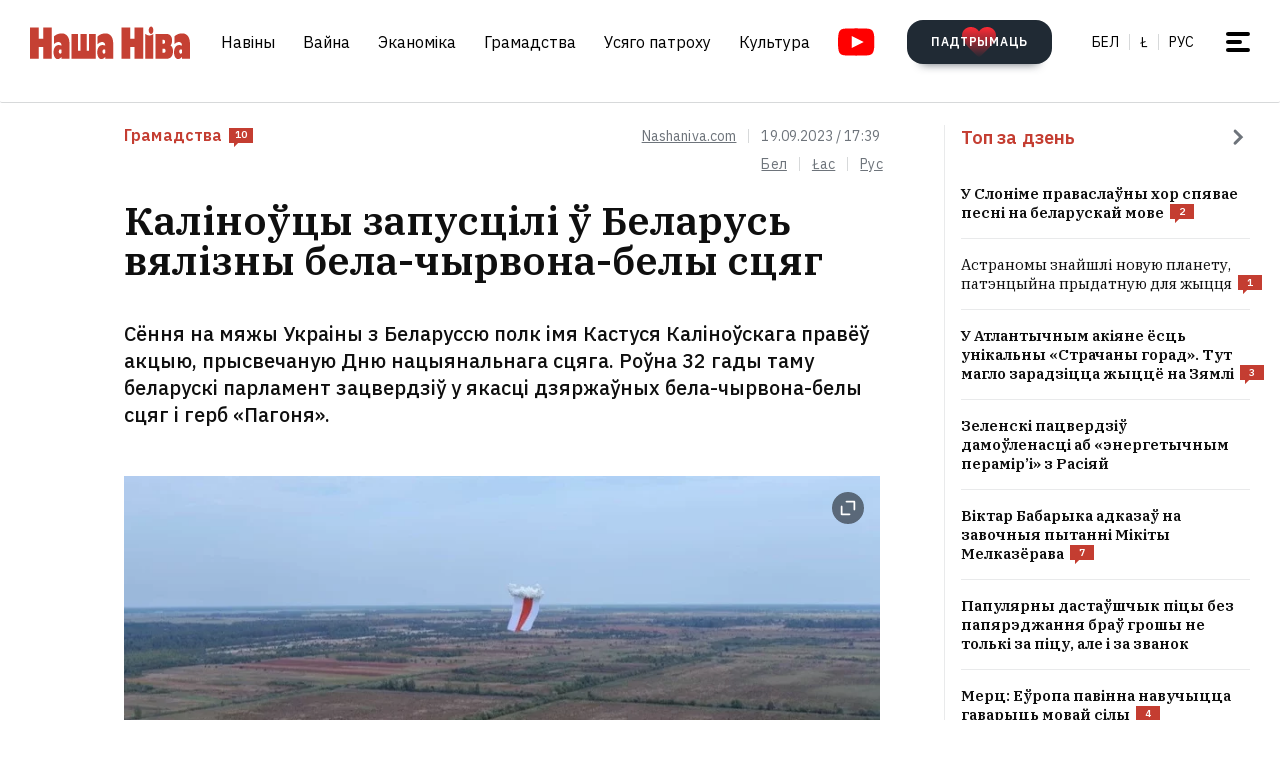

--- FILE ---
content_type: text/html; charset=utf-8
request_url: https://nashaniva.com/326734
body_size: 26809
content:
<!-- bfe5dfda-4105-11ee-9d24-db0c65b40839 -->
<!DOCTYPE html>
<html lang="be" >
  <head>
	<!-- 67e3a3a0-4068-11ee-8de9-335a3da89bff -->
	<!-- Google Tag Manager -->
<script>(function(w,d,s,l,i){w[l]=w[l]||[];w[l].push({'gtm.start':
new Date().getTime(),event:'gtm.js'});var f=d.getElementsByTagName(s)[0],
j=d.createElement(s),dl=l!='dataLayer'?'&l='+l:'';j.async=true;j.src=
'https://www.googletagmanager.com/gtm.js?id='+i+dl;f.parentNode.insertBefore(j,f);
})(window,document,'script','dataLayer','GTM-WBNB3MX');</script>
<!-- End Google Tag Manager -->
<!--486d9a12-ea49-11ef-907b-8b751de9276f-->        <script async src="https://pagead2.googlesyndication.com/pagead/js/adsbygoogle.js?client=ca-pub-6091936827739720"
            crossorigin="anonymous"></script>

        <style type="text/css">
            @media only screen and (max-width:767.98px) {
                header.header.opacity {
                    margin-top: unset;
                }
            }
        </style>

    <meta charset="utf-8">
    		    <meta name="description" content="Сёння на мяжы Украіны з Беларуссю полк імя Кастуся Каліноўскага правёў акцыю, прысвечаную Дню нацыянальнага сцяга. Роўна 32 гады таму беларускі парламент зацвердзіў у якасці дзяржаўных бела-чырвона-белы сцяг і герб &laquo;Пагоня&raquo;">
			    	    <link rel="canonical" href="https://nashaniva.com/326734">
				<link rel="amphtml" href="//nashaniva.com/amp/be/326734" />
	
	    <meta content="width=device-width, initial-scale=1" name="viewport">
    <meta content="ie=edge" http-equiv="x-ua-compatible">
	<meta name='impact-site-verification' value='cd4904b4-22d9-43c6-83c3-3a458712aa40' />
	<meta name="verify-admitad" content="87f845b10c" />
	<link rel="shortcut icon" href="https://nashaniva.com/favicon.ico?v=2021">
	<link rel="icon" type="image/png" href="https://nashaniva.com/favicon-96x96.png" sizes="96x96" />
	<link rel="icon" type="image/png" href="https://nashaniva.com/favicon-32x32.png" sizes="32x32" />
	<link rel="icon" type="image/png" href="https://nashaniva.com/favicon-16x16.png" sizes="16x16" />
	<link rel="preconnect" href="https://s.nashaniva.com">
	<link rel="preconnect" href="https://www.googletagmanager.com" crossorigin>
	    <link rel="preconnect" href="https://fonts.googleapis.com">
    <link rel="preconnect" href="https://fonts.gstatic.com" crossorigin>
    <link href="https://fonts.googleapis.com/css2?family=IBM+Plex+Sans:wght@300;400;500;600;700&amp;family=IBM+Plex+Serif:ital,wght@0,400;0,600;1,400&amp;display=swap" rel="stylesheet">
    	<link rel="stylesheet" type="text/css" href="https://s.nashaniva.com/assets/b44863b0be67b4856dc6f4d1c6d8ce79.css" />
<title>Каліноўцы запусцілі ў Беларусь вялізны бела-чырвона-белы сцяг</title>
	
<meta property="og:title" content="Каліноўцы запусцілі ў Беларусь вялізны бела-чырвона-белы сцяг">
<meta property="og:type" content="article">
<meta property="og:url" content="//nashaniva.com/326734">
<meta property="og:image" content="https://nashaniva.com/photos/generated/fb326734.png">
<meta property="og:image:width" content="900">
<meta property="og:image:height" content="600">
<meta property="og:site_name" content="Наша Ніва">
<meta name="twitter:site" content="@nashaniva">
<meta name="twitter:title" content="Каліноўцы запусцілі ў Беларусь вялізны бела-чырвона-белы сцяг">
<meta name="twitter:card" content="photo">
<meta property="twitter:image:src" content="https://nashaniva.com/photos/generated/326734.png">

				<link rel="preload" href="//nashaniva.com/img/w450h300crop1webp1/photos/z_2026_01/ajnh05-j7a8c.jpg.webp" as="image" type="image/webp" />
						<link rel="preload" href="//nashaniva.com/img/w450h300crop1webp1/photos/z_2026_01/ajnh05-j7a8c.jpg.webp" as="image" type="image/webp" />
				  </head>

  <body class="fade-in">
	<!-- Google Tag Manager (noscript) -->
<noscript><iframe src="https://www.googletagmanager.com/ns.html?id=GTM-WBNB3MX"
height="0" width="0" style="display:none;visibility:hidden"></iframe></noscript>
<!-- End Google Tag Manager (noscript) -->
<svg style="display: none" xmlns="http://www.w3.org/2000/svg" xmlns:xlink="http://www.w3.org/1999/xlink">
      <defs>
        <linearGradient id="a" x1="24" x2="24" y2="47.644" gradientUnits="userSpaceOnUse">
          <stop stop-color="#2AABEE" />
          <stop offset="1" stop-color="#229ED9" />
        </linearGradient>
      </defs>
      <symbol id="arrow-down">
        <path d="m12.379 13 4.939-4.94a1.5 1.5 0 1 1 2.121 2.122l-7.06 7.06-7.06-7.06a1.5 1.5 0 0 1 2.12-2.121L12.38 13Z" />
      </symbol>
      <symbol id="arrow-right">
        <path d="M13 12.121 8.06 7.182a1.5 1.5 0 1 1 2.122-2.121l7.06 7.06-7.06 7.06a1.5 1.5 0 1 1-2.121-2.12L13 12.12Z" />
      </symbol>
      <symbol id="arrow-up-right">
        <path d="m2.1 11.403-.996-.997 7.414-7.428H2.791l.013-1.38h8.092v8.105H9.503l.012-5.727-7.414 7.427Z" fill="#fff" />
      </symbol>
      <symbol id="check">
        <path d="M9.243.799a1.098 1.098 0 0 0-1.571.01L3.75 4.87 2.334 3.514a1.107 1.107 0 0 0-1.54 1.59L3.75 8l5.5-5.663A1.098 1.098 0 0 0 9.243.799Z" fill="#C43D31" />
      </symbol>
      <symbol id="close">
        <circle cx="24" cy="24" r="24" fill="#202A34" />
        <rect x="15.828" y="13" width="26.598" height="4" rx="2" transform="rotate(45 15.828 13)" />
        <rect x="13" y="31.808" width="26.598" height="4" rx="2" transform="rotate(-45 13 31.808)" />
      </symbol>
      <symbol id="comments-dislike">
        <path fill-rule="evenodd" clip-rule="evenodd" d="M9.043 6.759 2.063 0 .795 1.227l2.062 1.996L0 5.989l1.268 1.228L4.124 4.45l1.192 1.153-2.86 2.764 1.26 1.22 2.857-2.765 1.202 1.164-2.856 2.766 1.268 1.228 2.856-2.767L11.922 12l1.266-1.227-2.877-2.787 1.098-1.065 2.878 2.787 1.264-1.224-2.879-2.786 1.204-1.165 2.877 2.788L18 6.114l-2.879-2.787 2.062-1.996L15.916.103 9.043 6.76Z"
        />
      </symbol>
      <symbol id="comments-like">
        <path fill-rule="evenodd" clip-rule="evenodd" d="M8.957 5.241 15.937 12l1.268-1.227-2.062-1.996L18 6.011l-1.267-1.228-2.857 2.767-1.191-1.153 2.859-2.764-1.26-1.22-2.857 2.765-1.202-1.164 2.856-2.766L11.813.02 8.957 2.787 6.078 0 4.812 1.227l2.877 2.787L6.591 5.08 3.713 2.292 2.449 3.516l2.879 2.786-1.204 1.165-2.877-2.788L0 5.886l2.879 2.787-2.062 1.996 1.267 1.228L8.957 5.24Z"
        />
      </symbol>
      <symbol id="facebook" viewBox="0 0 21 21">
        <path d="M20.666 10.5c0-5.523-4.477-10-10-10-5.522 0-10 4.477-10 10 0 4.991 3.657 9.128 8.438 9.878v-6.987h-2.54V10.5h2.54V8.297c0-2.506 1.493-3.89 3.777-3.89 1.094 0 2.239.195 2.239.195v2.46h-1.261c-1.242 0-1.63.771-1.63 1.563V10.5h2.773l-.443 2.89h-2.33v6.988c4.78-.75 8.438-4.887 8.438-9.878Z"
        fill="#1877F2" />
        <path d="m14.56 13.39.442-2.89H12.23V8.625c0-.79.388-1.563 1.63-1.563h1.26v-2.46s-1.144-.196-2.238-.196c-2.284 0-3.777 1.385-3.777 3.89V10.5h-2.54v2.89h2.54v6.988c1.035.163 2.09.163 3.125 0v-6.987h2.33Z" fill="#fff" />
      </symbol>
      <symbol id="info" viewBox="0 0 32 32">
        <circle cx="16" cy="16" r="16" fill="#000" />
        <path d="M16 22v-8M16 10v1" stroke="#fff" stroke-width="1.6" stroke-miterlimit="10" stroke-linecap="round" />
      </symbol>
      <symbol id="insta" viewBox="0 0 21 21">
        <rect x="2.888" y="2.723" width="15.556" height="15.556" rx="3" fill="#fff" />
        <path fill-rule="evenodd" clip-rule="evenodd" d="M20.606 14.623c-.164 3.636-2.189 5.65-5.816 5.817-1.067.049-1.408.06-4.124.06-2.716 0-3.056-.011-4.123-.06-3.634-.167-5.65-2.184-5.817-5.817-.049-1.066-.06-1.407-.06-4.123s.011-3.056.06-4.123C.893 2.743 2.91.727 6.543.561 7.61.511 7.95.5 10.666.5s3.057.011 4.124.061c3.636.168 5.653 2.189 5.816 5.816.049 1.067.06 1.407.06 4.123s-.011 3.057-.06 4.123Zm-5.801-9.46a1.2 1.2 0 1 0 2.4 0 1.2 1.2 0 0 0-2.4 0ZM5.53 10.5a5.136 5.136 0 1 0 10.271 0 5.136 5.136 0 0 0-10.27 0Zm8.469 0a3.333 3.333 0 1 1-6.666 0 3.333 3.333 0 0 1 6.666 0Z"
        fill="#D326EF" />
      </symbol>
      <symbol id="resize">
        <circle cx="16" cy="16" r="16" fill="#000" />
        <path d="M9.6 22.4v-8M9.6 22.4h8M22.4 9.6v8M22.4 9.6h-8" stroke="#fff" stroke-width="1.6" stroke-miterlimit="10" stroke-linecap="round" />
      </symbol>
      <symbol id="search-dark">
        <circle cx="14.142" cy="14.142" r="8.5" transform="rotate(-45 14.142 14.142)" stroke="#202A34" stroke-width="3" />
        <rect x="20.508" y="17.678" width="8" height="4" rx="2" transform="rotate(45 20.508 17.678)" fill="#202A34" />
      </symbol>
      <symbol id="search">
        <circle cx="14.142" cy="14.142" r="8.5" transform="rotate(-45 14.142 14.142)" stroke="#fff" stroke-width="3" />
        <rect x="20.506" y="17.678" width="8" height="4" rx="2" transform="rotate(45 20.506 17.678)" fill="#fff" />
      </symbol>
      <symbol id="telegram" viewBox="0 0 48 48">
        <rect width="48" height="48" fill="#419FD9" rx="24" />
        <rect width="48" height="48" fill="url(#a)" rx="24" />
        <path fill="#fff" d="M10.787 23.47c6.98-3.104 11.634-5.15 13.962-6.14 6.649-2.823 8.03-3.313 8.931-3.33.198-.003.64.047.928.284.242.201.309.472.34.662.032.19.072.624.04.963-.36 3.865-1.919 13.245-2.712 17.574-.336 1.832-.996 2.446-1.636 2.506-1.39.13-2.446-.938-3.793-1.84-2.107-1.41-3.297-2.288-5.343-3.664-2.363-1.59-.831-2.464.516-3.893.353-.373 6.478-6.063 6.597-6.578.015-.065.028-.306-.111-.433-.14-.127-.347-.083-.496-.049-.212.05-3.578 2.32-10.099 6.815-.955.67-1.82.996-2.596.98-.855-.02-2.5-.494-3.721-.9-1.5-.497-2.691-.76-2.588-1.605.054-.44.648-.89 1.781-1.351Z"
        />
      </symbol>
      <symbol id="tiktok" viewBox="0 0 21 21">
        <path d="M15.747 20.5H5.584a4.918 4.918 0 0 1-4.918-4.919V5.418A4.918 4.918 0 0 1 5.584.5h10.163a4.918 4.918 0 0 1 4.918 4.918V15.58a4.917 4.917 0 0 1-4.918 4.919Z" fill="#fff" />
        <path d="M8.977 9.013V8.41a4.455 4.455 0 0 0-.634-.055 4.701 4.701 0 0 0-2.695 8.56 4.696 4.696 0 0 1 3.33-7.9Z" fill="#25F4EE" />
        <path d="M9.092 15.86a2.15 2.15 0 0 0 2.145-2.056V3.553h1.872a3.482 3.482 0 0 1-.054-.648h-2.56v10.239a2.15 2.15 0 0 1-2.146 2.07 2.182 2.182 0 0 1-.99-.247 2.15 2.15 0 0 0 1.733.891Zm7.513-8.828v-.57a3.5 3.5 0 0 1-1.936-.584c.502.585 1.182.99 1.936 1.154Z"
        fill="#25F4EE" />
        <path d="M14.668 5.877a3.525 3.525 0 0 1-.877-2.328h-.684a3.542 3.542 0 0 0 1.56 2.328Zm-6.326 5.038a2.15 2.15 0 0 0-.99 4.052 2.146 2.146 0 0 1 1.738-3.403c.215.003.429.036.634.1V9.058a4.448 4.448 0 0 0-.634-.05h-.114v1.982a2.17 2.17 0 0 0-.634-.075Z"
        fill="#FE2C55" />
        <path d="M16.604 7.03v1.982a6.076 6.076 0 0 1-3.551-1.155v5.206a4.71 4.71 0 0 1-4.71 4.701 4.659 4.659 0 0 1-2.696-.852 4.701 4.701 0 0 0 8.144-3.2v-5.19a6.09 6.09 0 0 0 3.556 1.138V7.11a3.653 3.653 0 0 1-.743-.08Z" fill="#FE2C55" />
        <path d="M13.053 13.065V7.859a6.08 6.08 0 0 0 3.557 1.139V7.016a3.554 3.554 0 0 1-1.942-1.139 3.548 3.548 0 0 1-1.56-2.328h-1.872v10.253a2.15 2.15 0 0 1-3.89 1.175 2.15 2.15 0 0 1 .992-4.052c.215.002.428.035.634.099V9.013c-2.593.044-4.66 2.212-4.616 4.805a4.696 4.696 0 0 0 1.287 3.15 4.66 4.66 0 0 0 2.7.798 4.712 4.712 0 0 0 4.71-4.701Z"
        fill="#000" />
      </symbol>
      <symbol id="twitter">
      <g><path fill="#eee" d="M18.244 2.25h3.308l-7.227 8.26 8.502 11.24H16.17l-5.214-6.817L4.99 21.75H1.68l7.73-8.835L1.254 2.25H8.08l4.713 6.231zm-1.161 17.52h1.833L7.084 4.126H5.117z"></path></g>
      </symbol>
      <symbol id="youtube-yellow">
        <path fill="#111" d="M5.556 2.723h16.666v14.444H5.556z" />
        <path d="M21.794.705C17.79.43 8.871.432 4.872.705.542 1 .032 3.615 0 10.5c.032 6.872.538 9.499 4.872 9.795 4 .273 12.918.274 16.922 0 4.33-.295 4.84-2.91 4.872-9.795-.032-6.872-.538-9.499-4.872-9.795ZM10 14.945v-8.89l8.889 4.437-8.89 4.452Z" fill="#FDE52C"
        />
      </symbol>
      <symbol id="youtube" viewBox="0 0 28 21">
        <path fill="#fff" d="M6.223 2.723h16.666v14.444H6.223z" />
        <path d="M22.461.705C18.457.43 9.538.432 5.54.705 1.21 1 .7 3.615.667 10.5c.032 6.872.538 9.499 4.872 9.795 4 .273 12.918.274 16.922 0 4.33-.295 4.84-2.91 4.872-9.795-.032-6.872-.537-9.499-4.872-9.795Zm-11.794 14.24v-8.89l8.889 4.437-8.89 4.452Z" fill="red"
        />
      </symbol>
    </svg>
<script>
    document.body.className = 'js-on';
</script>
<div class="page">
        <header class="header" id="header">
  <div class="container">
    <div class="header__inner">
      <a class="logo header__logo" href="/" aria-label="на галоўную">
        <img src="https://s.nashaniva.com/main/img/logo/desktop-logo-plain.svg?v=3" width="160" height="37" alt="Наша Ніва: першая беларуская газета">
      </a>
      <div class="header__menu-wrapper">
        <nav class="menu header__menu">
          <ul class="list-reset menu__list">
                          <li><a href="/ca/559/">Навіны</a></li>
                          <li><a href="/ca/706/">Вайна</a></li>
                          <li><a href="/ca/619/">Эканоміка</a></li>
                          <li><a href="/ca/615/">Грамадства</a></li>
                          <li><a href="/ca/345/">Усяго патроху</a></li>
                          <li><a href="/ca/593/">Культура</a></li>
                      </ul>
        </nav>
        <a aria-label="Youtube" class="header__youtube" href="https://www.youtube.com/@NashaNivaNews">
          <svg class="icon-youtube" width="100%" height="100%" viewbox="0 0 38 28" fill="none" xmlns="http://www.w3.org/2000/svg">
            <rect x="8.04297" y="4.07275" width="22.7121" height="19.4047" fill=""></rect>
            <path d="M30.5118 0.286413C24.9057 -0.0962484 12.4194 -0.0946928 6.82102 0.286413C0.759101 0.700185 0.0451105 4.36191 0 14C0.0451105 23.621 0.752879 27.2983 6.82102 27.7136C12.4209 28.0947 24.9057 28.0963 30.5118 27.7136C36.5737 27.2998 37.2877 23.6381 37.3328 14C37.2877 4.37902 36.5799 0.701741 30.5118 0.286413ZM13.9998 20.2221V7.77786L26.4441 13.9891L13.9998 20.2221Z" fill=""></path>
          </svg>
        </a>
      </div>
      <div class="header__controls"><a class="button button-donate header__donate" href="/361960"><span class="button-donate__label">ПАДТРЫМАЦЬ</span><svg class="button-donate__icon" width="34" height="30" viewbox="0 0 34 30" fill="none" xmlns="http://www.w3.org/2000/svg">
            <g style="mix-blend-mode:lighten">
              <path d="M17 4.52661C12.5392 -3.00174 0 -0.803397 0 8.62829C0 14.8366 7.3865 21.5066 15.8151 29.5283C16.1449 29.8433 16.5733 30 17 30C17.4267 30 17.8551 29.8433 18.1849 29.5283C26.6458 21.4767 34 14.8383 34 8.62829C34 -0.835064 21.4268 -2.94507 17 4.52661Z" fill="url(#heart-2)"></path>
            </g>
            <defs>
              <lineargradient id="heart-2" x1="17" y1="0" x2="17" y2="30.8824" gradientunits="userSpaceOnUse">
                <stop stop-color="#FF0000"></stop>
                <stop offset="1" stop-color="#FF0000" stop-opacity="0"></stop>
              </lineargradient>
            </defs>
          </svg></a>
        <ul class="list-reset languages header__languages">
                      <li><a href="/be/">Бел</a>
            </li>
            <li><a href="/be_latn/">Ł</a>
            </li>
            <li><a href="/ru/">рус</a>
            </li>
                    </ul>
      <button class="burger-button" id="burger-button-open" aria-label="меню"><span></span>
      </button>
      </div>
    </div>
  </div>
  <ins class="adsbygoogle"></ins>
</header>    <div class="panel-menu" id="burger-menu">
  <div class="panel-menu__head">
    <div class="container">
      <div class="panel-menu__head-inner">
        <a class="logo panel-menu__logo" href="/" aria-label="на галоўную">
          <img src="https://s.nashaniva.com/main/img/logo/desktop-logo-plain-white.svg?v=3" width="160" height="37" alt="Наша Ніва: першая беларуская газета" loading="lazy">
        </a>
        <div class="panel-menu__head-controls panel-menu__head-languages">
          <ul class="list-reset languages panel-menu__languages">
                            <li><a href="/">Бел</a>
              </li>
              <li><a href="/be_latn/">Ł</a>
              </li>
              <li><a href="/ru/">рус</a>
              </li>
                      </ul>
          <button class="burger-button active" id="burger-button-close" aria-label="закрыть меню"><span></span>
          </button>
        </div>
      </div>
    </div>
  </div>
  <div class="panel-menu__inner">
    <div class="container">
      <div class="panel-menu__search">
        <form class="search" action="/search/">
          <input name="stext" class="search__input" type="text" placeholder="" data-placeholder="Увядзіце запыт для пошуку па сайце">
          <button class="search__button" type="submit">
            <svg class="search__icon search__icon--light" width="29" height="29" viewbox="0 0 29 29" fill="none" xmlns="http://www.w3.org/2000/svg">
              <circle cx="14.1421" cy="14.1421" r="8.5" transform="rotate(-45 14.1421 14.1421)" stroke="none" stroke-width="3"></circle>
              <rect x="20.5059" y="17.6777" width="8" height="4" rx="2" transform="rotate(45 20.5059 17.6777)" fill="none"></rect>
            </svg>
          </button>
        </form>
      </div>
      <div class="panel-menu__body">
        <nav class="panel-menu__nav">
                                  <ul class="list-reset panel-menu__list">
              <li class="panel-menu__item" data-menu-item><a class="panel-menu__link" href="/ca/559/">Навіны</a>
                <button class="panel-menu__link-arrow" type="button" aria-label="tosubmenu">
                  <svg class="icon icon-arrow panel-menu__link-icon">
                    <use xlink:href="#arrow-right"></use>
                  </svg>
                </button>
                <ul class="panel-menu__sublist list-reset">
                                      <li class="panel-menu__subitem"><a class="panel-menu__sublink" href="/ca/619/">Эканоміка</a>
                    </li>
                                      <li class="panel-menu__subitem"><a class="panel-menu__sublink" href="/ca/615/">Грамадства</a>
                    </li>
                                      <li class="panel-menu__subitem"><a class="panel-menu__sublink" href="/ca/611/">Здарэнні</a>
                    </li>
                                      <li class="panel-menu__subitem"><a class="panel-menu__sublink" href="/ca/584/">Свет</a>
                    </li>
                                      <li class="panel-menu__subitem"><a class="panel-menu__sublink" href="/ca/566/">Спорт</a>
                    </li>
                                      <li class="panel-menu__subitem"><a class="panel-menu__sublink" href="/ca/624/">Аўто</a>
                    </li>
                                      <li class="panel-menu__subitem"><a class="panel-menu__sublink" href="/ca/602/">Меркаванні</a>
                    </li>
                                      <li class="panel-menu__subitem"><a class="panel-menu__sublink" href="/ca/647/">Ад рэдакцыі</a>
                    </li>
                                      <li class="panel-menu__subitem"><a class="panel-menu__sublink" href="/ca/706/">Вайна</a>
                    </li>
                                  </ul>
              </li>
            </ul>
                                                                      <ul class="list-reset panel-menu__list">
              <li class="panel-menu__item" data-menu-item><a class="panel-menu__link" href="/ca/345/">Усяго патроху</a>
                <button class="panel-menu__link-arrow" type="button" aria-label="tosubmenu">
                  <svg class="icon icon-arrow panel-menu__link-icon">
                    <use xlink:href="#arrow-right"></use>
                  </svg>
                </button>
                <ul class="panel-menu__sublist list-reset">
                                      <li class="panel-menu__subitem"><a class="panel-menu__sublink" href="/ca/685/">Тэсты</a>
                    </li>
                                      <li class="panel-menu__subitem"><a class="panel-menu__sublink" href="/ca/691/">Усяго патроху</a>
                    </li>
                                      <li class="panel-menu__subitem"><a class="panel-menu__sublink" href="/ca/622/">Здароўе</a>
                    </li>
                                      <li class="panel-menu__subitem"><a class="panel-menu__sublink" href="/ca/646/">Нерухомасць</a>
                    </li>
                                      <li class="panel-menu__subitem"><a class="panel-menu__sublink" href="/ca/629/">Моды</a>
                    </li>
                                      <li class="panel-menu__subitem"><a class="panel-menu__sublink" href="/ca/651/">Ежа</a>
                    </li>
                                      <li class="panel-menu__subitem"><a class="panel-menu__sublink" href="/ca/623/">Навука і тэхналогіі</a>
                    </li>
                                      <li class="panel-menu__subitem"><a class="panel-menu__sublink" href="/ca/658/">Надвор'е</a>
                    </li>
                                      <li class="panel-menu__subitem"><a class="panel-menu__sublink" href="/ca/625/">Каханне і сэкс</a>
                    </li>
                                  </ul>
              </li>
            </ul>
                                  <ul class="list-reset panel-menu__list">
              <li class="panel-menu__item" data-menu-item><a class="panel-menu__link" href="/ca/593/">Культура</a>
                <button class="panel-menu__link-arrow" type="button" aria-label="tosubmenu">
                  <svg class="icon icon-arrow panel-menu__link-icon">
                    <use xlink:href="#arrow-right"></use>
                  </svg>
                </button>
                <ul class="panel-menu__sublist list-reset">
                                      <li class="panel-menu__subitem"><a class="panel-menu__sublink" href="/ca/652/">Гісторыя</a>
                    </li>
                                      <li class="panel-menu__subitem"><a class="panel-menu__sublink" href="/ca/639/">Музыка</a>
                    </li>
                                      <li class="panel-menu__subitem"><a class="panel-menu__sublink" href="/ca/672/">Мова</a>
                    </li>
                                      <li class="panel-menu__subitem"><a class="panel-menu__sublink" href="/ca/640/">Кіно</a>
                    </li>
                                      <li class="panel-menu__subitem"><a class="panel-menu__sublink" href="/ca/612/">Літаратура</a>
                    </li>
                                      <li class="panel-menu__subitem"><a class="panel-menu__sublink" href="/ca/643/">Культура</a>
                    </li>
                                  </ul>
              </li>
            </ul>
                      <ul class="list-reset panel-menu__list">
              <li class="panel-menu__item" data-menu-item><a class="panel-menu__link" href="/editors-picks/">Рэдакцыя рэкамендуе</a>
                <button class="panel-menu__link-arrow" type="button" aria-label="tosubmenu">
                  <svg class="icon icon-arrow panel-menu__link-icon">
                    <use xlink:href="#arrow-right"></use>
                  </svg>
                </button>
                <ul class="panel-menu__sublist list-reset">
                  <li class="panel-menu__subitem"><a class="panel-menu__sublink" href="/top/">Галоўнае</a>
                    </li>
                    <li class="panel-menu__subitem"><a class="panel-menu__sublink" href="/most-shared/">Самае лайканае</a>
                    </li>
                    <li class="panel-menu__subitem"><a class="panel-menu__sublink" href="/most-comment/">Самае каментаванае</a>
                    </li>
                    <li class="panel-menu__subitem"><a class="panel-menu__sublink" href="/most-read/">Самае чытанае</a>
                    </li>
                    <li class="panel-menu__subitem"><a class="panel-menu__sublink" href="/most-reacted/">Найбольш рэакцый</a>
                    </li>
                    <li class="panel-menu__subitem"><a class="panel-menu__sublink" href="/most-palmed/">Самае &#x1F334;</a>
                    </li>
                    <li class="panel-menu__subitem"><a class="panel-menu__sublink" href="/interview/">Iнтэрв'ю</a>
                    </li>
                </ul>
              </li>
            </ul>
            <ul class="list-reset panel-menu__list">
              <li class="panel-menu__item" data-menu-item><a class="panel-menu__link" href="/date/2026/1/30/">Архіў</a>
                <button class="panel-menu__link-arrow" type="button" aria-label="tosubmenu">
                  <svg class="icon icon-arrow panel-menu__link-icon">
                    <use xlink:href="#arrow-right"></use>
                  </svg>
                </button>
                <ul class="panel-menu__sublist list-reset">
                    <li class="panel-menu__subitem"><a class="panel-menu__sublink" href="/ca/707/">PDF ВЕРСІЯ</a>
                    </li>
                    <li class="panel-menu__subitem"><a class="panel-menu__sublink" href="/rss/">RSS ВЕРСІЯ</a>
                    </li>
                    <li class="panel-menu__subitem"><a class="panel-menu__sublink" href="/rt/1/">XS</a>
                    </li>
                    <li class="panel-menu__subitem"><a class="panel-menu__sublink" href="/rt/2/">S</a>
                    </li>
                    <li class="panel-menu__subitem"><a class="panel-menu__sublink" href="/rt/3/">M</a>
                    </li>
                    <li class="panel-menu__subitem"><a class="panel-menu__sublink" href="/rt/4/">L</a>
                    </li>
                    <li class="panel-menu__subitem"><a class="panel-menu__sublink" href="/rt/5/">XL</a>
                    </li>
                </ul>
              </li>
            </ul>
            <ul class="list-reset panel-menu__list">
              <li class="panel-menu__item" data-menu-item><a class="panel-menu__link" href="/">Нашы спасылкі</a>
                <button class="panel-menu__link-arrow" type="button" aria-label="tosubmenu">
                  <svg class="icon icon-arrow panel-menu__link-icon">
                    <use xlink:href="#arrow-right"></use>
                  </svg>
                </button>
                <ul class="panel-menu__sublist list-reset">
                  <li class="panel-menu__subitem"><a class="panel-menu__sublink" href="/latn/">Наш лацінізатар</a>
                                                                  <li class="panel-menu__subitem"><a class="panel-menu__sublink" href="https://aviasales.tp.st/aB8bJncs?erid=2VtzqvqwRuE">Авіяквіткі</a>
                                          </li>
                                                                  <li class="panel-menu__subitem"><a class="panel-menu__sublink" href="https://hotellook.tp.st/iqzm9YY6?erid=2VtzqvsRRBa">Гатэлі</a>
                                          </li>
                                                                  <li class="panel-menu__subitem"><a class="panel-menu__sublink" href="/292929/">Падкасты</a>
                                          </li>
                                                                  <li class="panel-menu__subitem"><a class="panel-menu__sublink" href="https://nashaniva.com/mediakit/Nasha%20Niva%20Media%20Kit%202025.%20NEW.pdf">Медыя-кіт</a>
                                          </li>
                     
                </ul>
              </li>
            </ul>
        </nav>
        <div class="panel-menu__buttons"><a class="button button-donate button-donate--light panel-menu__button" href="/361960"><span class="button-donate__label">ПАДТРЫМАЦЬ</span><svg class="button-donate__icon" width="34" height="30" viewbox="0 0 34 30" fill="none" xmlns="http://www.w3.org/2000/svg">
              <g style="mix-blend-mode:lighten">
                <path d="M17 4.52661C12.5392 -3.00174 0 -0.803397 0 8.62829C0 14.8366 7.3865 21.5066 15.8151 29.5283C16.1449 29.8433 16.5733 30 17 30C17.4267 30 17.8551 29.8433 18.1849 29.5283C26.6458 21.4767 34 14.8383 34 8.62829C34 -0.835064 21.4268 -2.94507 17 4.52661Z" fill="url(#heart-3)"></path>
              </g>
              <defs>
                <lineargradient id="heart-3" x1="17" y1="0" x2="17" y2="30.8824" gradientunits="userSpaceOnUse">
                  <stop stop-color="#FF0000"></stop>
                  <stop offset="1" stop-color="#FF0000" stop-opacity="0"></stop>
                </lineargradient>
              </defs>
            </svg></a><br />
            <a class="button panel-menu__button" href="/feedback"><span>Даслаць навіну</span></a>
        </div>
      </div>
      <div class="panel-menu__footer">
        <div class="panel-menu__footer-top">
          <div class="list-border panel-menu__contact-links">
            <ul class="list-reset social panel-menu__social">
              
              
              <li class="panel-menu__social-item social__item">
                <a class="social__link" href="https://t.me/nashaniva/" target="_blank">
                  <svg class="icon icon-telegram social__icon">
                    <use xlink:href="#telegram"></use>
                  </svg>Telegram</a>
              </li>
              <li class="panel-menu__social-item social__item">
                <a class="social__link" href="https://www.youtube.com/@NashaNivaNews" target="_blank">
                  <svg class="icon icon-youtube social__icon social__icon-youtube">
                    <use xlink:href="#youtube"></use>
                  </svg>YouTube</a>
              </li>
              <li class="panel-menu__social-item social__item">
                <a class="social__link" href="https://tiktok.com/@nashaniva" target="_blank">
                  <svg class="icon social__icon">
                    <use xlink:href="#tiktok"></use>
                  </svg>TikTok</a>
              </li>
              <li class="panel-menu__social-item social__item">
                <a class="social__link" href="https://www.youtube.com/user/NashaNiva" target="_blank">
                  <svg class="icon icon-youtube icon-youtube--yellow social__icon social__icon-youtube">
                    <use xlink:href="#youtube-yellow"></use>
                  </svg>ТОК</a>
              </li>
              <li class="panel-menu__social-item social__item">
                <a class="social__link" href="https://www.instagram.com/nashaniva/" target="_blank">
                  <svg class="icon social__icon">
                    <use xlink:href="#insta"></use>
                  </svg>Instagram</a>
              </li>
              <li class="panel-menu__social-item social__item">
                <a class="social__link" href="https://twitter.com/nashaniva" target="_blank">
                  <svg class="icon social__icon">
                    <use xlink:href="#twitter"></use>
                  </svg>X | Twitter</a>
              </li>
              <li class="panel-menu__social-item social__item">
                <a class="social__link" href="https://www.facebook.com/nashaniva/" target="_blank">
                  <svg class="icon social__icon">
                    <use xlink:href="#facebook"></use>
                  </svg>Facebook</a>
              </li>

              
              
            </ul><a class="button button--dark panel-menu__contact-btn" href="https://t.me/nn_editor">напішыце нам сваю навіну</a>
          </div>
        </div>
        <div class="panel-menu__footer-bot">
          <div class="copyright panel-menu__copyright">&copy; Усе правы абароненыя. Выкарыстанне матэрыялаў дазваляецца пры ўмове ўказання крыніцы і наяўнасці актыўнай гіперспасылкі на <a href="https://nashaniva.com">nashaniva.com</a> у першым абзацы.</div>
          <div class="panel-menu__footer-bot-buttons"><a class="button button-donate button-donate--light panel-menu__footer-bot-btn" href="/361960"><span class="button-donate__label">ПАДТРЫМАЦЬ</span><svg class="button-donate__icon" width="34" height="30" viewbox="0 0 34 30" fill="none" xmlns="http://www.w3.org/2000/svg">
                <g style="mix-blend-mode:lighten">
                  <path d="M17 4.52661C12.5392 -3.00174 0 -0.803397 0 8.62829C0 14.8366 7.3865 21.5066 15.8151 29.5283C16.1449 29.8433 16.5733 30 17 30C17.4267 30 17.8551 29.8433 18.1849 29.5283C26.6458 21.4767 34 14.8383 34 8.62829C34 -0.835064 21.4268 -2.94507 17 4.52661Z" fill="url(#heart-4)"></path>
                </g>
                <defs>
                  <lineargradient id="heart-4" x1="17" y1="0" x2="17" y2="30.8824" gradientunits="userSpaceOnUse">
                    <stop stop-color="#FF0000"></stop>
                    <stop offset="1" stop-color="#FF0000" stop-opacity="0"></stop>
                  </lineargradient>
                </defs>
              </svg></a>
              <br/>
              <a class="button panel-menu__button" href="/feedback"><span>Даслаць навіну</span></a>
          </div>
        </div>
      </div>
    </div>
  </div>
</div>

            
    <div class="miniature-modal" id="miniature-modal">
    <div class="miniature-modal__content">
        <div class="miniature-modal__head">
            <div class="miniature-modal__info">
                <div class="miniature-modal__descrip" id="miniature-descrip"></div>
                <div class="miniature-modal__source" id="miniature-source"></div>
            </div>
            <button class="miniature-modal__close" id="miniature-close" type="button">
                <svg class="miniature-modal__close-icon">
                    <use xlink:href="#close"></use>
                </svg>
            </button>
        </div>
        <div class="miniature-modal__body">
            <img class="miniature-modal__img" id="miniature-full" src="[data-uri]" width="1680" height="1120" alt="" loading="lazy">
        </div>
    </div>
</div>
<main class="article" data-redirect>
    <div class="container">
        <div class="article-container">
            <section class="article article-content">
                <div id="article_inner" class="article__inner" itemscope itemtype="http://schema.org/NewsArticle">
                    <div class="article-lead">
                        <div class="article-lead__head">
                            <div class="article-lead__head-info">
                                <div style="background-position:top; background-repeat: no-repeat; background-image: url(/util/redline.png?id=326734&lang=be&uuid=697c10c943e52&ssum=4072593371)" class="article-rubric">
                                    <a class="article-rubric" href="/ca/615/"><span itemprop="articleSection">Грамадства</span></a><a  href="#startcomments" class="mobile-only-hidibility-inline messages-count article-rubric__messages-count">10</a><a href="/326734/comments" class="messages-count mobile-only-visibility-inline article-rubric__messages-count">10</a>                                </div>
                                <div class="article-info">
                                    <div class="article-info__status"></div>
                                    <div class="article-info__group">
                                                                                <a class="article-info__resource" itemprop="author" itemscope itemtype="http://schema.org/Organization" href="https://nashaniva.com/" target="_blank">Nashaniva.com<meta itemprop="url" content="https://nashaniva.com/"/><meta itemprop="name" content="Nashaniva.com"/></a>
                                                                                <div class="article-info__date">
                                            <time itemprop="datePublished" class="article-info__date" datetime="2023-09-19T14:39:32+03:00">19.09.2023 / 17:39</time>
                                            <div class="article-info__lang"><a data-position="switch-be" class="article-info__resource" hreflang="be" href="/326734">Бел</a> <a data-position="switch-be-latn" hreflang="be-Latn" class="article-info__resource" href="/be_latn/326734">Łac</a> <a data-position="switch-ru" hreflang="ru" class="article-info__resource" href="/ru/326734">Рус</a></div>
                                        </div>
                                    </div>
                                </div>
                                <h1 itemprop="headline" class="article-lead__title" data-number="header">Каліноўцы запусцілі ў Беларусь вялізны бела-чырвона-белы сцяг</h1>
                            </div>
                        </div>
                        <div class="article-lead__text">
                            <p data-number="summary">Сёння на мяжы Украіны з Беларуссю полк імя Кастуся Каліноўскага правёў акцыю, прысвечаную Дню нацыянальнага сцяга. Роўна 32 гады таму беларускі парламент зацвердзіў у якасці дзяржаўных бела-чырвона-белы сцяг і герб &laquo;Пагоня&raquo;.</p>
                        </div>
                        <div class="article-lead__img"><figure class="media-labeled"><img src="//nashaniva.com/img/w840d4webp1/photos/z_2023_09/380173871_10227375308921908_8599717930287059677_n-sisk9.jpg.webp" width="840" itemProp="image" height="480" alt="" loading="lazy"><button class="info" type="button" data-miniature-descrip="Скрыншот з відэа" data-miniature-source="" data-miniature-full="https://nashaniva.com/photos/z_2023_09/380173871_10227375308921908_8599717930287059677_n-sisk9.jpg"><svg class="info__icon">
                    <use xlink:href="#resize"></use>
                  </svg><span class="info__descrip">Павялічыць</span></button><figcaption class="media-labeled__figcaption"><div class="media-labeled__figcaption-descrip">Скрыншот з відэа</div><div class="media-labeled__figcaption-source"></div></figcaption></figure></div>                    </div>
                    <div class="article__content article-wrapper" id="mobile_article" itemprop="articleBody">
                                                  <p data-number="3">Прадстаўнікі Палка разам з валанцёрамі запусцілі ў неба вялізны сцяг памерам 5 на 10 метраў. Сцяг, як сцвярджаецца, паляцеў у напрамку Беларусі.</p> <p data-number="4"><span><script async src="https://telegram.org/js/telegram-widget.js?22" data-telegram-post="belwarriors/2767" data-width="100%"></script></span></p> <blockquote> <p data-number="5">«Акцыя са сцягам закліканая нагадаць грамадзянам, што рана ці позна гэты сцяг залунае па ўсёй нашай краіне — па вольнай Беларусі!» — адзначае прэс-служба палка Каліноўскага.</p> <p data-number="6">Чытайце таксама:</p> <p data-number="7"><a href="/326680" target="_blank" class="in_article_external">Ва Украіне атрымалі раненні шэсць байцоў палка Каліноўскага</a></p> <p data-number="8"><a href="/326500" target="_blank" class="in_article_external">Полк Каліноўскага апублікаваў відэа ўваходу сваіх байцоў у Кляшчэеўку</a></p> <p data-number="9"><a href="/326694" target="_blank" class="in_article_external">Архітэктурныя творы аўтара бела-чырвонага-белага сцяга прызнаныя Сусветнай спадчынай ЮНЕСКА</a></p> </blockquote><div class="nn-banner nn-banner-inside-article">            </div>                        
                                                <div class="read-also read-also--secondary article__read-also-news image">
                            <div class="read-also__body">
                                <div class="read-also__read">
                                    <div class="title read-also__read-title" data-title-hover><a class="title__link read-also__read-link" href="/ca/615/"><span>Чытайце яшчэ</span></a>
                                        <a class="title__arrow-link" href="/ca/615/" aria-label="Чытайце яшчэ">
                                            <svg class="icon icon-arrow title__link-icon">
                                                <use xlink:href="#arrow-right"></use>
                                            </svg>
                                        </a>
                                    </div>
                                </div>
                                                                    <ul class="list-reset read-also__list">
                                                                                                                                                                        <li><a data-position="readalso-caec9d52-4bad-11ef-95b1-6bb48bebbda4-1" class="read-also__title" href="/386895">
                                                    <h3>У Слоніме праваслаўны хор спявае песні на беларускай мове</h3>
                                                </a>
                                            </li>

                                                                                                                                <li><a data-position="readalso-caec9d52-4bad-11ef-95b1-6bb48bebbda4-2" class="read-also__title" href="/386891">
                                                    <h3>Віктар Бабарыка адказаў на завочныя пытанні Мікіты Мелказёрава</h3>
                                                </a>
                                            </li>

                                                                                                                                <li><a data-position="readalso-caec9d52-4bad-11ef-95b1-6bb48bebbda4-3" class="read-also__title" href="/386890">
                                                    <h3>Папулярны дастаўшчык піцы без папярэджання браў грошы не толькі за піцу, але і за званок</h3>
                                                </a>
                                            </li>

                                                                            </ul>
                                                            </div>
                        </div>
                        
                                                                                
<style type="text/css">
    </style>

<script type="text/javascript">
    function hideform() {
        if (document.location.hostname.indexOf('cloud') > 0) {
            e = document.querySelector('.jsCommentFormContainer')
            if (e !== null) {
                e.style.display = 'none';
            }
            k = document.querySelector('.jsCommentsFormContainer')
            if (k !== null) {
                k.style.display = 'none';
            }
        }
    }

    window.onload = function() {
        reactionState = new ReactionState();
        reactionState.userReactionId = getIdByReactionType('');
        setReactions();
        hideform();
    }

    let reactionState = null;
    class ReactionState {
        userReactionId = null;
    }


    function setReactions() {
        let userReactionElementId = reactionState.userReactionId;
        if (userReactionElementId) {
            removeSelected();
            setSelected(userReactionElementId);
        }

        document.querySelectorAll(".reaction-column").forEach(element => {
            element.addEventListener('click', event => sendClick(element))
        });
    }

    function sendClick(element) {
        let reactionId = element.id;

        let url = "/ajax/userReaction/save/";
        let data = {
            'cksum': "b2065e503265e4b77fc57be6e14d08cd",
            'stime': "1769738441",
            'qtime': "1769738441",
            'userId': "eb0ea82cc1a5b2de824cca6d0926694e",
            'reactionType': getReactionTypeById(reactionId),
            'articleId': "326734",
            'ua': navigator.userAgent,
            'uo': localStorage.getItem('326734')
        };
        window.dataLayer = window.dataLayer || [];
        window.dataLayer.push({
            event: "article_interaction",
            page: {
                page_id: "326734",
                page_language: "be",
                page_type: "article",
            },
            content: {
             
                "content_type": "article",
                "content_category": "615-Грамадства",
                "content_author": "Nashaniva.com",
                "content_tags": "",
                "content_published": "2023-09-19 14:39:32",
                "content_has_video": checkVideos(),
                "content_has_image": checkImages()
                        },
            "interaction_type": "rate",
            "interaction_option": reactionId.toString()
        });
        $.post(url, JSON.stringify(data))
            .done(function(data) {
                if (data.status !== 'ok') {
                    console.log("Error response status!");
                    document.getElementsByClassName('error')[0].innerHTML = "<br/>Адбылася нечаканая памылка. Паспрабуйце зноў! Калі праблема не знікне, звяжыцеся з адміністрацыяй.";
                    return;
                }
                let previousReaction = reactionState.userReactionId;


                if (previousReaction) {
                    let previousCountElement = getCountElement(previousReaction);
                    previousCountElement.innerHTML = getNumber(previousCountElement.innerHTML) - 1;
                    removeSelected();
                    reactionState.userReactionId = null;
                }

                if (reactionId != previousReaction) { //if there is a new reaction (user not just cancelled his old reaction)
                    let currentCountElement = getCountElement(reactionId);
                    currentCountElement.innerHTML = getNumber(currentCountElement.innerHTML) + 1;
                    setSelected(reactionId);
                    reactionState.userReactionId = reactionId;
                }
            })
            .error(function(data) {
                document.getElementsByClassName('error')[0].innerHTML = "<br/>Адбылася нечаканая памылка. Паспрабуйце зноў! Калі праблема не знікне, звяжыцеся з адміністрацыяй.";
            });
    }

    function getNumber(innerHtml) {
        return parseInt(innerHtml) || 0;
    }

    function getCountElement(id) {
        return document.getElementById(id).getElementsByClassName("count-of-reactions").item(0)
    }

    function setSelected(reactionId) {
        document.getElementById(reactionId).classList.add('reaction-selected');
    }

    function removeSelected() {
        let selectedElements = document.getElementsByClassName("reaction-selected");
        if (selectedElements.length) {
            selectedElements[0].classList.remove('reaction-selected');
        }
    }

    function getIdByReactionType(userReaction) {
        switch (userReaction) {
            case "3":
                return "reaction-like";
            case "7":
                return "reaction-dislike";
            case "2":
                return "reaction-facepalm";
            case "4":
                return "reaction-omg";
            case "1":
                return "reaction-anger";
            case "6":
                return "reaction-smile";
            case "8":
                return "reaction-heart";
            case "5":
                return "reaction-sad";
                return null;
        }
    }

    function getReactionTypeById(userReaction) {
        switch (userReaction) {
            case "reaction-like":
                return "3";
            case "reaction-dislike":
                return "7";
            case "reaction-facepalm":
                return "2";
            case "reaction-heart":
                return "8";
            case "reaction-omg":
                return "4";
            case "reaction-anger":
                return "1";
            case "reaction-smile":
                return "6";
            case "reaction-sad":
                return "5";
        }
    }
            if (document.location.hostname.indexOf('asha') > 0) {
            try {
                if (localStorage.getItem('apiVersion') == null) {
                    localStorage.setItem('apiVersion', Date.now());
                }
            } catch (error) {

            }
        }
    </script>


<div class="jsStickyLikesNextBlock"></div>
<ul class="reactions article__reactions list-reset sticky-reactions">
    <li class="reactions__item">
        <button id="reaction-like" class="reactions__btn reaction-column" aria-label="Клас"><span class="reactions__btn-icon like"></span><span class="reactions__count count-of-reactions">46</span>
        </button>
    </li>
    <li class="reactions__item">
        <button id="reaction-dislike" class="reactions__btn reaction-column" aria-label="Ай"><span class="reactions__btn-icon dislike"></span><span class="reactions__count count-of-reactions">0</span>
        </button>
    </li>
    <li class="reactions__item">
        <button id="reaction-smile" class="reactions__btn reaction-column" aria-label="Ха-ха"><span class="reactions__btn-icon lol"></span><span class="reactions__count count-of-reactions">3</span>
        </button>
    </li>
    <li class="reactions__item">
        <button id="reaction-facepalm" class="reactions__btn reaction-column" aria-label="Панылы сорам"><span class="reactions__btn-icon facepalm"></span><span class="reactions__count count-of-reactions">4</span>
        </button>
    </li>
    <li class="reactions__item">
        <button id="reaction-omg" class="reactions__btn reaction-column" aria-label="Ого"><span class="reactions__btn-icon omg"></span><span class="reactions__count count-of-reactions">4</span>
        </button>
    </li>
    <li class="reactions__item">
        <button id="reaction-sad" class="reactions__btn reaction-column" aria-label="Сумна"><span class="reactions__btn-icon sad"></span><span class="reactions__count count-of-reactions">0</span>
        </button>
    </li>
    <li class="reactions__item">
        <button id="reaction-anger" class="reactions__btn reaction-column" aria-label="Абуральна"><span class="reactions__btn-icon wtf"></span><span class="reactions__count count-of-reactions">12</span>
        </button>
    </li>
    <li class="reactions__item">
        <button id="reaction-heart" class="reactions__btn reaction-column" aria-label="Сэрца"><span class="reactions__btn-icon heart"></span><span class="reactions__count count-of-reactions">0</span>
        </button>
    </li>
</ul>
<div class="article-reactions error"></div>
<div id="floatback"></div>                    </div>
                    <meta itemprop="mainEntityOfPage" content="https://nashaniva.com/326734"/>
                </div>
                <script type="application/ld+json">
                </script>
                <a href="" name="startcomments" aria-label="Article comments"></a>
                <section class="comments article-content">
                    <div class="article-wrapper">
                        <h2 class="comments__title">Каментары<a  href="#startcomments" class="mobile-only-hidibility-inline messages-count article-rubric__messages-count">10</a></h2>
                                                                                    <div style="display: flex; justify-content:flex-end; margin-bottom:1em">
                                    <button data-id="326734" data-lang="be" class="button button-secondary sortForNew" data-comments-new>Спачатку новыя</button>
                                    <button data-id="326734" data-lang="be" class="button button-secondary sortForBest" data-comments-best>Спачатку лепшыя</button>
                                </div>
                                                                            <div class="comments__list-wrapper">
                            <div class="preloader" data-comments-preloader>
                                <div class="preloader__spinner"></div>
                            </div>
                            <ul class="list-reset comments__list" id="comments">
                                                                    <li class="comments__item" data-id="2712835" id="c2712835" data-replyto="2712820">
  <!-- <a name="comment_2712835"></a> -->
  <div class="comments__item-inner" style="word-wrap: break-word;  overflow-wrap: break-word;">
    <div class="comments__item-head">
      <div class="comments__item-info">
        <div class="comments__item-author jsCommentAuthor">Бізун</div>
        <div class="comments__item-date">19.09.2023</div>
        <button data-id="2712835" class="comments__item-button jsRespondToComment" type="button">адказаць</button>
      </div>
      <div class="comments__item-controls">
        <button data-id="2712835" data-emotion="like" class="comments__item-grade comments__item-grade--like" type="button" data-comment-like><span class="comments__item-grade-label">Падабаецца</span><span class="comments__item-grade-icon"></span><span class="comments__item-grade-count likes">18</span>
        </button>
        <button data-id="2712835" data-emotion="dislike" class="comments__item-grade comments__item-grade--dislike" type="button" data-comment-dislike><span class="comments__item-grade-label">Не падабаецца</span><span class="comments__item-grade-icon"></span><span class="comments__item-grade-count dislikes">2</span>
        </button>
      </div>
    </div>
    <div class="comments__item-text">
      Беларусы пад акупацыяй, а ты раз такі разумны дык зрабі болей.    </div>
  </div>
</li>                                                                    <li class="comments__item" data-id="2712849" id="c2712849" data-replyto="2712835">
  <!-- <a name="comment_2712849"></a> -->
  <div class="comments__item-inner" style="word-wrap: break-word;  overflow-wrap: break-word;">
    <div class="comments__item-head">
      <div class="comments__item-info">
        <div class="comments__item-author jsCommentAuthor">Балёнiк</div>
        <div class="comments__item-date">19.09.2023</div>
        <button data-id="2712849" class="comments__item-button jsRespondToComment" type="button">адказаць</button>
      </div>
      <div class="comments__item-controls">
        <button data-id="2712849" data-emotion="like" class="comments__item-grade comments__item-grade--like" type="button" data-comment-like><span class="comments__item-grade-label">Падабаецца</span><span class="comments__item-grade-icon"></span><span class="comments__item-grade-count likes">4</span>
        </button>
        <button data-id="2712849" data-emotion="dislike" class="comments__item-grade comments__item-grade--dislike" type="button" data-comment-dislike><span class="comments__item-grade-label">Не падабаецца</span><span class="comments__item-grade-icon"></span><span class="comments__item-grade-count dislikes">5</span>
        </button>
      </div>
    </div>
    <div class="comments__item-text">
      Бізун, ну дык i мы можам шарык запусцiць, гляжу такiя ужо разумныя    </div>
  </div>
</li>                                                                    <li class="comments__item" data-id="2712911" id="c2712911" data-replyto="2712820">
  <!-- <a name="comment_2712911"></a> -->
  <div class="comments__item-inner" style="word-wrap: break-word;  overflow-wrap: break-word;">
    <div class="comments__item-head">
      <div class="comments__item-info">
        <div class="comments__item-author jsCommentAuthor">a.hto.tam.idze</div>
        <div class="comments__item-date">19.09.2023</div>
        <button data-id="2712911" class="comments__item-button jsRespondToComment" type="button">адказаць</button>
      </div>
      <div class="comments__item-controls">
        <button data-id="2712911" data-emotion="like" class="comments__item-grade comments__item-grade--like" type="button" data-comment-like><span class="comments__item-grade-label">Падабаецца</span><span class="comments__item-grade-icon"></span><span class="comments__item-grade-count likes">12</span>
        </button>
        <button data-id="2712911" data-emotion="dislike" class="comments__item-grade comments__item-grade--dislike" type="button" data-comment-dislike><span class="comments__item-grade-label">Не падабаецца</span><span class="comments__item-grade-icon"></span><span class="comments__item-grade-count dislikes">1</span>
        </button>
      </div>
    </div>
    <div class="comments__item-text">
      Беларусы пад акупацыяй, <br/>Каліноўцы кожны дзень рызыкуюць сваім жыццём з мэтай урэшце вызваліць Беларусь. Самае малое, як ты можаш ім аддзякаваць, гэта забіць ляпу.    </div>
  </div>
</li>                                                            </ul>
                                                                                                <div class="comments__show-all active" data-comments-blur>
                                        <button data-id="326734" data-lang="be" class="button button-primary comments__show-all-button" type="button" data-comments-load>Паказаць усе каментары</button>
                                    </div>
                                                                                    </div>
                    </div>
                </section>
                                    <section class="comments article-content comment-form-top-margin">
                        <div class="article-wrapper">
                            <div class="headline-container clearfix jsCommentsFormContainer"></div>
                            <!-- aftercomment -->
                            <ins class="adsbygoogle"
                                style="display:block"
                                data-ad-client="ca-pub-6091936827739720"
                                data-ad-slot="9673115544"
                                data-ad-format="auto"
                                data-full-width-responsive="true"></ins>
                            <script>
                                (adsbygoogle = window.adsbygoogle || []).push({});
                            </script>
                        </div>
                    </section>
                                                                    <section>
                        <div class="content removeIfNext">

                                                            <div class="intro">
                                                                                                                                                        <!-- 40ab6b6e-5b30-11ee-8f32-034e512cb2ab -->
<article itemscope itemtype="http://schema.org/NewsArticle" class="news-md news-item intro__news-md  ">
    <div class="news-item__body">
        <h2 class="news-title news-title--md mobile-only-visibility ">23‑гадовы рэпер з Астраўца загінуў за Расію на вайне. Паваяваў ён, відаць, каля месяца<a class="messages-count" href="/386816/comments"><span >17</span></a></h2>
        <img fetchpriority="high" class="news-item__img news-md__img" src="//nashaniva.com/img/w450h300crop1webp1/photos/z_2026_01/ajnh05-j7a8c.jpg.webp" width="535" height="301" alt="">
        <div class="news-topics super-main-category"><a href="/ca/615/">Грамадства</a><span class="news-topics__status"></span><a href="/386816#startcomments"><span class="messages-count">17</span></a>        </div>
        <a data-position="viewArticle-0b083220-4b95-11ef-9a97-2bb29c9625b8-1" class="news-item__link" href="/386816" aria-label="23‑гадовы рэпер з Астраўца загінуў за Расію на вайне. Паваяваў ён, відаць, каля месяца"></a>
        <h2 class="news-title news-title--md mobile-only-hidibility ">23‑гадовы рэпер з Астраўца загінуў за Расію на вайне. Паваяваў ён, відаць, каля месяца</h2>
    </div>
    <meta itemprop="mainEntityOfPage" content="https://nashaniva.com/386816"/>
    <meta itemprop="headline" content="23‑гадовы рэпер з Астраўца загінуў за Расію на вайне. Паваяваў ён, відаць, каля месяца"/>
</article>                                        
                                    <div class="news-main">
                                        <div class="news-main__list">
                                                                                                                                                                                                                                                                                    <!-- 9c1e29b8-4b95-11ef-bb21-db3a9cff4b65 -->
<article itemscope itemtype="http://schema.org/NewsArticle" class="news-sm news-main__item">
    <div class="news-item  cf_615" itemprop="datePublished" content="2026-01-29T22:40:28+03:00">
        <div class="news-item__body news-sm__body">
            <a data-position="viewArticle-91bdbde4-4b95-11ef-86d3-e7e688199d30-1" aria-label="Віктар Бабарыка адказаў на завочныя пытанні Мікіты Мелказёрава" class="news-item__main-link " href="/386891"> </a>
            <h2 class="news-title news-sm__title ">Віктар Бабарыка адказаў на завочныя пытанні Мікіты Мелказёрава<a href="/386891#startcomments" class="messages-count mobile-only-hidibility-inline">7</a><a href="/386891/comments" class="messages-count mobile-only-visibility-inline">7</a></h2>
            <img itemprop="image" class="news-item__img news-sm__img" src="//nashaniva.com/img/w450h300crop1webp1/photos/stock/babaryka_2-oi8ep.jpeg.webp" width="150" height="100" alt="" loading="lazy">
        </div>
            </div>
    <meta itemprop="mainEntityOfPage" content="https://nashaniva.com/386891"/>
    <meta itemprop="headline" content="Віктар Бабарыка адказаў на завочныя пытанні Мікіты Мелказёрава"/>
</article>                                                                                                                                                                                            <!-- 9c1e29b8-4b95-11ef-bb21-db3a9cff4b65 -->
<article itemscope itemtype="http://schema.org/NewsArticle" class="news-sm news-main__item">
    <div class="news-item  cf_615" itemprop="datePublished" content="2026-01-29T21:47:57+03:00">
        <div class="news-item__body news-sm__body">
            <a data-position="viewArticle-91bdbde4-4b95-11ef-86d3-e7e688199d30-2" aria-label="Клецк застаўся без вады. Не вытрымалі трубы 50&#8209;гадовага ўзросту" class="news-item__main-link " href="/386887"> </a>
            <h2 class="news-title news-sm__title ">Клецк застаўся без вады. Не вытрымалі трубы 50&#8209;гадовага ўзросту<a href="/386887#startcomments" class="messages-count mobile-only-hidibility-inline">3</a><a href="/386887/comments" class="messages-count mobile-only-visibility-inline">3</a></h2>
            <img itemprop="image" class="news-item__img news-sm__img" src="//nashaniva.com/img/w450h300crop1webp1/photos/z_2026_01/photo_1_2026-01-29_19-42-55-1024x768-kgbd6.jpg.webp" width="150" height="100" alt="" loading="lazy">
        </div>
            </div>
    <meta itemprop="mainEntityOfPage" content="https://nashaniva.com/386887"/>
    <meta itemprop="headline" content="Клецк застаўся без вады. Не вытрымалі трубы 50&#8209;гадовага ўзросту"/>
</article>                                                                                                                                                                                            <!-- 9c1e29b8-4b95-11ef-bb21-db3a9cff4b65 -->
<article itemscope itemtype="http://schema.org/NewsArticle" class="news-sm news-main__item">
    <div class="news-item  cf_615" itemprop="datePublished" content="2026-01-29T21:17:17+03:00">
        <div class="news-item__body news-sm__body">
            <a data-position="viewArticle-91bdbde4-4b95-11ef-86d3-e7e688199d30-3" aria-label="У казінай фермы ў Буда-Кашалёўскім раёне ўзніклі вялікія праблемы. Сотні жывёл могуць загінуць" class="news-item__main-link " href="/386885"> </a>
            <h2 class="news-title news-sm__title ">У казінай фермы ў Буда-Кашалёўскім раёне ўзніклі вялікія праблемы. Сотні жывёл могуць загінуць<a href="/386885#startcomments" class="messages-count mobile-only-hidibility-inline">6</a><a href="/386885/comments" class="messages-count mobile-only-visibility-inline">6</a></h2>
            <img itemprop="image" class="news-item__img news-sm__img" src="//nashaniva.com/img/w450h300crop1webp1/photos/z_2026_01/2026-01-29201331-y8628.jpg.webp" width="150" height="100" alt="" loading="lazy">
        </div>
            </div>
    <meta itemprop="mainEntityOfPage" content="https://nashaniva.com/386885"/>
    <meta itemprop="headline" content="У казінай фермы ў Буда-Кашалёўскім раёне ўзніклі вялікія праблемы. Сотні жывёл могуць загінуць"/>
</article>                                                                                                                                                                                            <!-- 9c1e29b8-4b95-11ef-bb21-db3a9cff4b65 -->
<article itemscope itemtype="http://schema.org/NewsArticle" class="news-sm news-main__item">
    <div class="news-item  cf_584" itemprop="datePublished" content="2026-01-29T20:43:40+03:00">
        <div class="news-item__body news-sm__body">
            <a data-position="viewArticle-91bdbde4-4b95-11ef-86d3-e7e688199d30-4" aria-label="Трамп папрасіў Пуціна на тыдзень спыніць абстрэлы ўкраінскіх гарадоў" class="news-item__main-link " href="/386883"> </a>
            <h2 class="news-title news-sm__title ">Трамп папрасіў Пуціна на тыдзень спыніць абстрэлы ўкраінскіх гарадоў<a href="/386883#startcomments" class="messages-count mobile-only-hidibility-inline">4</a><a href="/386883/comments" class="messages-count mobile-only-visibility-inline">4</a></h2>
            <img itemprop="image" class="news-item__img news-sm__img" src="//nashaniva.com/img/w450h300crop1webp1/photos/z_2026_01/trump_getty260128-6h8pc.jpg.webp" width="150" height="100" alt="" loading="lazy">
        </div>
            </div>
    <meta itemprop="mainEntityOfPage" content="https://nashaniva.com/386883"/>
    <meta itemprop="headline" content="Трамп папрасіў Пуціна на тыдзень спыніць абстрэлы ўкраінскіх гарадоў"/>
</article>                                                                                                                                    </div>
                                    </div>
                                </div>
                                                        <div class="news">
                                <div class="news-grid news__grid">
                                                                                                                                                        <!-- 4bfd4820-5b30-11ee-8a77-ff37805fd277 -->
<article  itemscope itemtype="http://schema.org/NewsArticle" class="news-md news-item news__item news-grid__item  pos-middle-1 cf_619">
    <div class="news-item__body" itemprop="datePublished" content="2026-01-29T19:16:02+03:00">
        <h2 class="news-title mobile-only-visibility">Найбуйнейшая прыватная сетка АЗС у Беларусі можа стаць амерыканскай<a class="messages-count mobile-only-hidibility-inline" href="/386876#startcomments">4</a><a href="/386876/comments" class="messages-count mobile-only-visibility-inline">4</a></h2>
        <img itemprop="image" class="news-item__img news-md__img" src="//nashaniva.com/img/w450h300crop1webp1/photos/z_2026_01/1-510vq.jpg.webp" width="290" height="192" alt="" loading="lazy">
        <a data-position="viewArticle-395dfbc2-4b96-11ef-a029-efe59624d7e5-1" class="news-item__link" href="/386876" aria-label="Найбуйнейшая прыватная сетка АЗС у Беларусі можа стаць амерыканскай"></a>
        <h2 class="news-title mobile-only-hidibility">Найбуйнейшая прыватная сетка АЗС у Беларусі можа стаць амерыканскай<a class="messages-count mobile-only-hidibility-inline" href="/386876#startcomments">4</a></h2>
    </div>
    <meta itemprop="mainEntityOfPage" content="https://nashaniva.com/386876"/>
    <meta itemprop="headline" content="Найбуйнейшая прыватная сетка АЗС у Беларусі можа стаць амерыканскай"/>
</article>
                                                                                                                    <!-- 4bfd4820-5b30-11ee-8a77-ff37805fd277 -->
<article  itemscope itemtype="http://schema.org/NewsArticle" class="news-md news-item news__item news-grid__item  pos-middle-2 cf_615">
    <div class="news-item__body" itemprop="datePublished" content="2026-01-29T18:14:17+03:00">
        <h2 class="news-title mobile-only-visibility">Вядомы бізнэсмен прасіў Польшчу зняць з яго забарону на ўезд у Шэнгенскую зону<a class="messages-count mobile-only-hidibility-inline" href="/386871#startcomments">4</a><a href="/386871/comments" class="messages-count mobile-only-visibility-inline">4</a></h2>
        <img itemprop="image" class="news-item__img news-md__img" src="//nashaniva.com/img/w450h300crop1webp1/photos/stock/bajko_valiancin-zbnxf.jpg.webp" width="290" height="192" alt="" loading="lazy">
        <a data-position="viewArticle-395dfbc2-4b96-11ef-a029-efe59624d7e5-2" class="news-item__link" href="/386871" aria-label="Вядомы бізнэсмен прасіў Польшчу зняць з яго забарону на ўезд у Шэнгенскую зону"></a>
        <h2 class="news-title mobile-only-hidibility">Вядомы бізнэсмен прасіў Польшчу зняць з яго забарону на ўезд у Шэнгенскую зону<a class="messages-count mobile-only-hidibility-inline" href="/386871#startcomments">4</a></h2>
    </div>
    <meta itemprop="mainEntityOfPage" content="https://nashaniva.com/386871"/>
    <meta itemprop="headline" content="Вядомы бізнэсмен прасіў Польшчу зняць з яго забарону на ўезд у Шэнгенскую зону"/>
</article>
                                                                                                                    <!-- 4bfd4820-5b30-11ee-8a77-ff37805fd277 -->
<article  itemscope itemtype="http://schema.org/NewsArticle" class="news-md news-item news__item news-grid__item  pos-middle-3 cf_615">
    <div class="news-item__body" itemprop="datePublished" content="2026-01-29T17:40:15+03:00">
        <h2 class="news-title mobile-only-visibility">&laquo;Усведамляю, што магу стаць першай беларускай, якая наведае ўсе краіны свету&raquo;. Падарожніца з Мінска размаўляе на 8 мовах і марыць пражыць 200 гадоў<a class="messages-count mobile-only-hidibility-inline" href="/386868#startcomments">8</a><a href="/386868/comments" class="messages-count mobile-only-visibility-inline">8</a></h2>
        <img itemprop="image" class="news-item__img news-md__img" src="//nashaniva.com/img/w450h300crop1webp1/photos/z_2026_01/content_izobrazhenie_viber_2026-01-26_23-47-55-130-lacbi.jpg.webp" width="290" height="192" alt="" loading="lazy">
        <a data-position="viewArticle-395dfbc2-4b96-11ef-a029-efe59624d7e5-3" class="news-item__link" href="/386868" aria-label="&laquo;Усведамляю, што магу стаць першай беларускай, якая наведае ўсе краіны свету&raquo;. Падарожніца з Мінска размаўляе на 8 мовах і марыць пражыць 200 гадоў"></a>
        <h2 class="news-title mobile-only-hidibility">&laquo;Усведамляю, што магу стаць першай беларускай, якая наведае ўсе краіны свету&raquo;. Падарожніца з Мінска размаўляе на 8 мовах і марыць пражыць 200 гадоў<a class="messages-count mobile-only-hidibility-inline" href="/386868#startcomments">8</a></h2>
    </div>
    <meta itemprop="mainEntityOfPage" content="https://nashaniva.com/386868"/>
    <meta itemprop="headline" content="&laquo;Усведамляю, што магу стаць першай беларускай, якая наведае ўсе краіны свету&raquo;. Падарожніца з Мінска размаўляе на 8 мовах і марыць пражыць 200 гадоў"/>
</article>
                                                                                                                    <!-- 4bfd4820-5b30-11ee-8a77-ff37805fd277 -->
<article  itemscope itemtype="http://schema.org/NewsArticle" class="news-md news-item news__item news-grid__item  pos-middle-4 cf_706">
    <div class="news-item__body" itemprop="datePublished" content="2026-01-29T16:35:47+03:00">
        <h2 class="news-title mobile-only-visibility">Украінскі камандзір прынізіў кіраўніцтва Расіі: запісаў відэа з цэнтра горада, які Масква абвясціла &laquo;вызваленым&raquo;<a class="messages-count mobile-only-hidibility-inline" href="/386862#startcomments">3</a><a href="/386862/comments" class="messages-count mobile-only-visibility-inline">3</a></h2>
        <img itemprop="image" class="news-item__img news-md__img" src="//nashaniva.com/img/w450h300crop1webp1/photos/z_2026_01/2026-01-29153342-a5m41.jpg.webp" width="290" height="192" alt="" loading="lazy">
        <a data-position="viewArticle-395dfbc2-4b96-11ef-a029-efe59624d7e5-4" class="news-item__link" href="/386862" aria-label="Украінскі камандзір прынізіў кіраўніцтва Расіі: запісаў відэа з цэнтра горада, які Масква абвясціла &laquo;вызваленым&raquo;"></a>
        <h2 class="news-title mobile-only-hidibility">Украінскі камандзір прынізіў кіраўніцтва Расіі: запісаў відэа з цэнтра горада, які Масква абвясціла &laquo;вызваленым&raquo;<a class="messages-count mobile-only-hidibility-inline" href="/386862#startcomments">3</a></h2>
    </div>
    <meta itemprop="mainEntityOfPage" content="https://nashaniva.com/386862"/>
    <meta itemprop="headline" content="Украінскі камандзір прынізіў кіраўніцтва Расіі: запісаў відэа з цэнтра горада, які Масква абвясціла &laquo;вызваленым&raquo;"/>
</article>
                                                                                                                    <!-- 4bfd4820-5b30-11ee-8a77-ff37805fd277 -->
<article  itemscope itemtype="http://schema.org/NewsArticle" class="news-md news-item news__item news-grid__item  pos-middle-5 cf_639">
    <div class="news-item__body" itemprop="datePublished" content="2026-01-29T16:00:16+03:00">
        <h2 class="news-title mobile-only-visibility">&laquo;Дачка даб'ецца, каб ніхто не забараняў спяваць яго песні&raquo;. Адзіная дачка Алега Моўчана безвынікова змагаецца з яго ўдавой за &laquo;Малітву&raquo;<a class="messages-count mobile-only-hidibility-inline" href="/386841#startcomments">3</a><a href="/386841/comments" class="messages-count mobile-only-visibility-inline">3</a></h2>
        <img itemprop="image" class="news-item__img news-md__img" src="//nashaniva.com/img/w450h300crop1webp1/photos/z_2026_01/youtube_thumbnail-25-b28f7.png.webp" width="290" height="192" alt="" loading="lazy">
        <a data-position="viewArticle-395dfbc2-4b96-11ef-a029-efe59624d7e5-5" class="news-item__link" href="/386841" aria-label="&laquo;Дачка даб'ецца, каб ніхто не забараняў спяваць яго песні&raquo;. Адзіная дачка Алега Моўчана безвынікова змагаецца з яго ўдавой за &laquo;Малітву&raquo;"></a>
        <h2 class="news-title mobile-only-hidibility">&laquo;Дачка даб'ецца, каб ніхто не забараняў спяваць яго песні&raquo;. Адзіная дачка Алега Моўчана безвынікова змагаецца з яго ўдавой за &laquo;Малітву&raquo;<a class="messages-count mobile-only-hidibility-inline" href="/386841#startcomments">3</a></h2>
    </div>
    <meta itemprop="mainEntityOfPage" content="https://nashaniva.com/386841"/>
    <meta itemprop="headline" content="&laquo;Дачка даб'ецца, каб ніхто не забараняў спяваць яго песні&raquo;. Адзіная дачка Алега Моўчана безвынікова змагаецца з яго ўдавой за &laquo;Малітву&raquo;"/>
</article>
                                                                                                                    <!-- 4bfd4820-5b30-11ee-8a77-ff37805fd277 -->
<article  itemscope itemtype="http://schema.org/NewsArticle" class="news-md news-item news__item news-grid__item  pos-middle-6 cf_646">
    <div class="news-item__body" itemprop="datePublished" content="2026-01-29T15:07:36+03:00">
        <h2 class="news-title mobile-only-visibility">&laquo;Як толькі чуюць пра Расію &mdash; дык усё&hellip; У чым праблема?&raquo; У Мінску не хочуць здаваць кватэру чалавеку з расійскім пашпартам<a class="messages-count mobile-only-hidibility-inline" href="/386815#startcomments">23</a><a href="/386815/comments" class="messages-count mobile-only-visibility-inline">23</a></h2>
        <img itemprop="image" class="news-item__img news-md__img" src="//nashaniva.com/img/w450h300crop1webp1/photos/stock/minsk_niamiha_crossing-yjf1n.jpeg.webp" width="290" height="192" alt="" loading="lazy">
        <a data-position="viewArticle-395dfbc2-4b96-11ef-a029-efe59624d7e5-6" class="news-item__link" href="/386815" aria-label="&laquo;Як толькі чуюць пра Расію &mdash; дык усё&hellip; У чым праблема?&raquo; У Мінску не хочуць здаваць кватэру чалавеку з расійскім пашпартам"></a>
        <h2 class="news-title mobile-only-hidibility">&laquo;Як толькі чуюць пра Расію &mdash; дык усё&hellip; У чым праблема?&raquo; У Мінску не хочуць здаваць кватэру чалавеку з расійскім пашпартам<a class="messages-count mobile-only-hidibility-inline" href="/386815#startcomments">23</a></h2>
    </div>
    <meta itemprop="mainEntityOfPage" content="https://nashaniva.com/386815"/>
    <meta itemprop="headline" content="&laquo;Як толькі чуюць пра Расію &mdash; дык усё&hellip; У чым праблема?&raquo; У Мінску не хочуць здаваць кватэру чалавеку з расійскім пашпартам"/>
</article>
                                                                                                                    <!-- 4bfd4820-5b30-11ee-8a77-ff37805fd277 -->
<article  itemscope itemtype="http://schema.org/NewsArticle" class="news-md news-item news__item news-grid__item  pos-middle-7 cf_615">
    <div class="news-item__body" itemprop="datePublished" content="2026-01-29T14:51:50+03:00">
        <h2 class="news-title mobile-only-visibility">Вікторыю Кульшу вызвалялі з гіпсам на шыі: &laquo;Пералом пазванкоў &mdash; гэта вынік фізічнага гвалту ў калоніі&raquo;<a class="messages-count mobile-only-hidibility-inline" href="/386854#startcomments">2</a><a href="/386854/comments" class="messages-count mobile-only-visibility-inline">2</a></h2>
        <img itemprop="image" class="news-item__img news-md__img" src="//nashaniva.com/img/w450h300crop1webp1/photos/z_2026_01/2026-01-29134140-ngipq.jpg.webp" width="290" height="192" alt="" loading="lazy">
        <a data-position="viewArticle-395dfbc2-4b96-11ef-a029-efe59624d7e5-7" class="news-item__link" href="/386854" aria-label="Вікторыю Кульшу вызвалялі з гіпсам на шыі: &laquo;Пералом пазванкоў &mdash; гэта вынік фізічнага гвалту ў калоніі&raquo;"></a>
        <h2 class="news-title mobile-only-hidibility">Вікторыю Кульшу вызвалялі з гіпсам на шыі: &laquo;Пералом пазванкоў &mdash; гэта вынік фізічнага гвалту ў калоніі&raquo;<a class="messages-count mobile-only-hidibility-inline" href="/386854#startcomments">2</a></h2>
    </div>
    <meta itemprop="mainEntityOfPage" content="https://nashaniva.com/386854"/>
    <meta itemprop="headline" content="Вікторыю Кульшу вызвалялі з гіпсам на шыі: &laquo;Пералом пазванкоў &mdash; гэта вынік фізічнага гвалту ў калоніі&raquo;"/>
</article>
                                                                                                                    <!-- 4bfd4820-5b30-11ee-8a77-ff37805fd277 -->
<article  itemscope itemtype="http://schema.org/NewsArticle" class="news-md news-item news__item news-grid__item  pos-middle-8 cf_615">
    <div class="news-item__body" itemprop="datePublished" content="2026-01-29T13:24:35+03:00">
        <h2 class="news-title mobile-only-visibility">&laquo;Цяпер дастаткова часу&raquo;. Івулін паклаў Мелказёраву ў труну &laquo;Каласы пад сярпом тваім&raquo;, што Мікіта не паспеў дачытаць<a class="messages-count mobile-only-hidibility-inline" href="/386845#startcomments">6</a><a href="/386845/comments" class="messages-count mobile-only-visibility-inline">6</a></h2>
        <img itemprop="image" class="news-item__img news-md__img" src="//nashaniva.com/img/w450h300crop1webp1/photos/z_2026_01/2026-01-29120251-dsjoc.jpg.webp" width="290" height="192" alt="" loading="lazy">
        <a data-position="viewArticle-395dfbc2-4b96-11ef-a029-efe59624d7e5-8" class="news-item__link" href="/386845" aria-label="&laquo;Цяпер дастаткова часу&raquo;. Івулін паклаў Мелказёраву ў труну &laquo;Каласы пад сярпом тваім&raquo;, што Мікіта не паспеў дачытаць"></a>
        <h2 class="news-title mobile-only-hidibility">&laquo;Цяпер дастаткова часу&raquo;. Івулін паклаў Мелказёраву ў труну &laquo;Каласы пад сярпом тваім&raquo;, што Мікіта не паспеў дачытаць<a class="messages-count mobile-only-hidibility-inline" href="/386845#startcomments">6</a></h2>
    </div>
    <meta itemprop="mainEntityOfPage" content="https://nashaniva.com/386845"/>
    <meta itemprop="headline" content="&laquo;Цяпер дастаткова часу&raquo;. Івулін паклаў Мелказёраву ў труну &laquo;Каласы пад сярпом тваім&raquo;, што Мікіта не паспеў дачытаць"/>
</article>
                                                                                                                    <!-- 4bfd4820-5b30-11ee-8a77-ff37805fd277 -->
<article  itemscope itemtype="http://schema.org/NewsArticle" class="news-md news-item news__item news-grid__item  pos-middle-9 cf_615">
    <div class="news-item__body" itemprop="datePublished" content="2026-01-29T13:15:48+03:00">
        <h2 class="news-title mobile-only-visibility">Мэр Мінска хацеў сабе пасаду ва ўрадзе, але Лукашэнка не пусціў<a class="messages-count mobile-only-hidibility-inline" href="/386844#startcomments">8</a><a href="/386844/comments" class="messages-count mobile-only-visibility-inline">8</a></h2>
        <img itemprop="image" class="news-item__img news-md__img" src="//nashaniva.com/img/w450h300crop1webp1/photos/z_2026_01/gor_9950_1-2nq8o.jpg.webp" width="290" height="192" alt="" loading="lazy">
        <a data-position="viewArticle-395dfbc2-4b96-11ef-a029-efe59624d7e5-9" class="news-item__link" href="/386844" aria-label="Мэр Мінска хацеў сабе пасаду ва ўрадзе, але Лукашэнка не пусціў"></a>
        <h2 class="news-title mobile-only-hidibility">Мэр Мінска хацеў сабе пасаду ва ўрадзе, але Лукашэнка не пусціў<a class="messages-count mobile-only-hidibility-inline" href="/386844#startcomments">8</a></h2>
    </div>
    <meta itemprop="mainEntityOfPage" content="https://nashaniva.com/386844"/>
    <meta itemprop="headline" content="Мэр Мінска хацеў сабе пасаду ва ўрадзе, але Лукашэнка не пусціў"/>
</article>
                                                                                                                    <!-- 4bfd4820-5b30-11ee-8a77-ff37805fd277 -->
<article  itemscope itemtype="http://schema.org/NewsArticle" class="news-md news-item news__item news-grid__item  pos-middle-10 cf_611">
    <div class="news-item__body" itemprop="datePublished" content="2026-01-29T12:24:17+03:00">
        <h2 class="news-title mobile-only-visibility">Навучэнец каледжа катаваў свайго непаўналетняга суседа па пакоі і здымаў на відэа &mdash; вынесены прысуд<a class="messages-count mobile-only-hidibility-inline" href="/386838#startcomments">6</a><a href="/386838/comments" class="messages-count mobile-only-visibility-inline">6</a></h2>
        <img itemprop="image" class="news-item__img news-md__img" src="//nashaniva.com/img/w450h300crop1webp1/photos/z_2026_01/2026-01-29110526-q042q.jpg.webp" width="290" height="192" alt="" loading="lazy">
        <a data-position="viewArticle-395dfbc2-4b96-11ef-a029-efe59624d7e5-10" class="news-item__link" href="/386838" aria-label="Навучэнец каледжа катаваў свайго непаўналетняга суседа па пакоі і здымаў на відэа &mdash; вынесены прысуд"></a>
        <h2 class="news-title mobile-only-hidibility">Навучэнец каледжа катаваў свайго непаўналетняга суседа па пакоі і здымаў на відэа &mdash; вынесены прысуд<a class="messages-count mobile-only-hidibility-inline" href="/386838#startcomments">6</a></h2>
    </div>
    <meta itemprop="mainEntityOfPage" content="https://nashaniva.com/386838"/>
    <meta itemprop="headline" content="Навучэнец каледжа катаваў свайго непаўналетняга суседа па пакоі і здымаў на відэа &mdash; вынесены прысуд"/>
</article>
                                                                                                                    <!-- 4bfd4820-5b30-11ee-8a77-ff37805fd277 -->
<article  itemscope itemtype="http://schema.org/NewsArticle" class="news-md news-item news__item news-grid__item  pos-middle-11 cf_706">
    <div class="news-item__body" itemprop="datePublished" content="2026-01-29T11:43:07+03:00">
        <h2 class="news-title mobile-only-visibility">Украіна і Расія дамовіліся аб мараторыі на ўдары па аб&rsquo;ектах энергетыкі &mdash; расійскія ваенкары<a class="messages-count mobile-only-hidibility-inline" href="/386836#startcomments">4</a><a href="/386836/comments" class="messages-count mobile-only-visibility-inline">4</a></h2>
        <img itemprop="image" class="news-item__img news-md__img" src="//nashaniva.com/img/w450h300crop1webp1/photos/z_2026_01/-doh3a.jpg.webp" width="290" height="192" alt="" loading="lazy">
        <a data-position="viewArticle-395dfbc2-4b96-11ef-a029-efe59624d7e5-11" class="news-item__link" href="/386836" aria-label="Украіна і Расія дамовіліся аб мараторыі на ўдары па аб&rsquo;ектах энергетыкі &mdash; расійскія ваенкары"></a>
        <h2 class="news-title mobile-only-hidibility">Украіна і Расія дамовіліся аб мараторыі на ўдары па аб&rsquo;ектах энергетыкі &mdash; расійскія ваенкары<a class="messages-count mobile-only-hidibility-inline" href="/386836#startcomments">4</a></h2>
    </div>
    <meta itemprop="mainEntityOfPage" content="https://nashaniva.com/386836"/>
    <meta itemprop="headline" content="Украіна і Расія дамовіліся аб мараторыі на ўдары па аб&rsquo;ектах энергетыкі &mdash; расійскія ваенкары"/>
</article>
                                                                                                                    <!-- 4bfd4820-5b30-11ee-8a77-ff37805fd277 -->
<article  itemscope itemtype="http://schema.org/NewsArticle" class="news-md news-item news__item news-grid__item  pos-middle-12 cf_615">
    <div class="news-item__body" itemprop="datePublished" content="2026-01-29T11:40:22+03:00">
        <h2 class="news-title mobile-only-visibility">Названа прычына выбуху ў гомельскім шматпавярховіку</h2>
        <img itemprop="image" class="news-item__img news-md__img" src="//nashaniva.com/img/w450h300crop1webp1/photos/z_2026_01/000023_1769675424_761623_big-2p0np.jpg.webp" width="290" height="192" alt="" loading="lazy">
        <a data-position="viewArticle-395dfbc2-4b96-11ef-a029-efe59624d7e5-12" class="news-item__link" href="/386835" aria-label="Названа прычына выбуху ў гомельскім шматпавярховіку"></a>
        <h2 class="news-title mobile-only-hidibility">Названа прычына выбуху ў гомельскім шматпавярховіку</h2>
    </div>
    <meta itemprop="mainEntityOfPage" content="https://nashaniva.com/386835"/>
    <meta itemprop="headline" content="Названа прычына выбуху ў гомельскім шматпавярховіку"/>
</article>
                                                                                                                    <!-- 4bfd4820-5b30-11ee-8a77-ff37805fd277 -->
<article  itemscope itemtype="http://schema.org/NewsArticle" class="news-md news-item news__item news-grid__item  pos-middle-13 cf_584">
    <div class="news-item__body" itemprop="datePublished" content="2026-01-29T11:32:19+03:00">
        <h2 class="news-title mobile-only-visibility">19&#8209;гадовую інфлюэнсерку застрэлілі падчас пратэстаў у Іране<a class="messages-count mobile-only-hidibility-inline" href="/386834#startcomments">6</a><a href="/386834/comments" class="messages-count mobile-only-visibility-inline">6</a></h2>
        <img itemprop="image" class="news-item__img news-md__img" src="//nashaniva.com/img/w450h300crop1webp1/photos/z_2026_01/23-rhj8f.jpeg.webp" width="290" height="192" alt="" loading="lazy">
        <a data-position="viewArticle-395dfbc2-4b96-11ef-a029-efe59624d7e5-13" class="news-item__link" href="/386834" aria-label="19&#8209;гадовую інфлюэнсерку застрэлілі падчас пратэстаў у Іране"></a>
        <h2 class="news-title mobile-only-hidibility">19&#8209;гадовую інфлюэнсерку застрэлілі падчас пратэстаў у Іране<a class="messages-count mobile-only-hidibility-inline" href="/386834#startcomments">6</a></h2>
    </div>
    <meta itemprop="mainEntityOfPage" content="https://nashaniva.com/386834"/>
    <meta itemprop="headline" content="19&#8209;гадовую інфлюэнсерку застрэлілі падчас пратэстаў у Іране"/>
</article>
                                                                                                                    <!-- 4bfd4820-5b30-11ee-8a77-ff37805fd277 -->
<article  itemscope itemtype="http://schema.org/NewsArticle" class="news-md news-item news__item news-grid__item  pos-middle-14 cf_615">
    <div class="news-item__body" itemprop="datePublished" content="2026-01-29T10:55:16+03:00">
        <h2 class="news-title mobile-only-visibility">Праз санкцыі Марыя Калеснікава не можа разблакаваць свой нямецкі рахунак<a class="messages-count mobile-only-hidibility-inline" href="/386830#startcomments">25</a><a href="/386830/comments" class="messages-count mobile-only-visibility-inline">25</a></h2>
        <img itemprop="image" class="news-item__img news-md__img" src="//nashaniva.com/img/w450h300crop1webp1/photos/stock/kalesnikava_012-awzxb.jpg.webp" width="290" height="192" alt="" loading="lazy">
        <a data-position="viewArticle-395dfbc2-4b96-11ef-a029-efe59624d7e5-14" class="news-item__link" href="/386830" aria-label="Праз санкцыі Марыя Калеснікава не можа разблакаваць свой нямецкі рахунак"></a>
        <h2 class="news-title mobile-only-hidibility">Праз санкцыі Марыя Калеснікава не можа разблакаваць свой нямецкі рахунак<a class="messages-count mobile-only-hidibility-inline" href="/386830#startcomments">25</a></h2>
    </div>
    <meta itemprop="mainEntityOfPage" content="https://nashaniva.com/386830"/>
    <meta itemprop="headline" content="Праз санкцыі Марыя Калеснікава не можа разблакаваць свой нямецкі рахунак"/>
</article>
                                                                                                                    <!-- 4bfd4820-5b30-11ee-8a77-ff37805fd277 -->
<article  itemscope itemtype="http://schema.org/NewsArticle" class="news-md news-item news__item news-grid__item  pos-middle-15 cf_615">
    <div class="news-item__body" itemprop="datePublished" content="2026-01-29T10:22:10+03:00">
        <h2 class="news-title mobile-only-visibility">У вёску Асіповіцкага раёна прыйшоў зубр, але ад пачастункаў мясцовых адмовіўся ФОТА<a class="messages-count mobile-only-hidibility-inline" href="/386828#startcomments">3</a><a href="/386828/comments" class="messages-count mobile-only-visibility-inline">3</a></h2>
        <img itemprop="image" class="news-item__img news-md__img" src="//nashaniva.com/img/w450h300crop1webp1/photos/z_2026_01/2026-01-29091716-nhs12.jpg.webp" width="290" height="192" alt="" loading="lazy">
        <a data-position="viewArticle-395dfbc2-4b96-11ef-a029-efe59624d7e5-15" class="news-item__link" href="/386828" aria-label="У вёску Асіповіцкага раёна прыйшоў зубр, але ад пачастункаў мясцовых адмовіўся ФОТА"></a>
        <h2 class="news-title mobile-only-hidibility">У вёску Асіповіцкага раёна прыйшоў зубр, але ад пачастункаў мясцовых адмовіўся ФОТА<a class="messages-count mobile-only-hidibility-inline" href="/386828#startcomments">3</a></h2>
    </div>
    <meta itemprop="mainEntityOfPage" content="https://nashaniva.com/386828"/>
    <meta itemprop="headline" content="У вёску Асіповіцкага раёна прыйшоў зубр, але ад пачастункаў мясцовых адмовіўся ФОТА"/>
</article>
                                                                                                                    <!-- 4bfd4820-5b30-11ee-8a77-ff37805fd277 -->
<article  itemscope itemtype="http://schema.org/NewsArticle" class="news-md news-item news__item news-grid__item  pos-middle-16 cf_615">
    <div class="news-item__body" itemprop="datePublished" content="2026-01-29T10:00:00+03:00">
        <h2 class="news-title mobile-only-visibility">Сябры і калегі памерлага журналіста Алега Ануфрыенкі: Слядоў атручэння экспертыза не выявіла<a class="messages-count mobile-only-hidibility-inline" href="/386796#startcomments">1</a><a href="/386796/comments" class="messages-count mobile-only-visibility-inline">1</a></h2>
        <img itemprop="image" class="news-item__img news-md__img" src="//nashaniva.com/img/w450h300crop1webp1/photos/z_2026_01/screenshot2026-01-28at182836-1p1g2.png.webp" width="290" height="192" alt="" loading="lazy">
        <a data-position="viewArticle-395dfbc2-4b96-11ef-a029-efe59624d7e5-16" class="news-item__link" href="/386796" aria-label="Сябры і калегі памерлага журналіста Алега Ануфрыенкі: Слядоў атручэння экспертыза не выявіла"></a>
        <h2 class="news-title mobile-only-hidibility">Сябры і калегі памерлага журналіста Алега Ануфрыенкі: Слядоў атручэння экспертыза не выявіла<a class="messages-count mobile-only-hidibility-inline" href="/386796#startcomments">1</a></h2>
    </div>
    <meta itemprop="mainEntityOfPage" content="https://nashaniva.com/386796"/>
    <meta itemprop="headline" content="Сябры і калегі памерлага журналіста Алега Ануфрыенкі: Слядоў атручэння экспертыза не выявіла"/>
</article>
                                                                                                                    <!-- 4bfd4820-5b30-11ee-8a77-ff37805fd277 -->
<article  itemscope itemtype="http://schema.org/NewsArticle" class="news-md news-item news__item news-grid__item  pos-middle-17 cf_629">
    <div class="news-item__body" itemprop="datePublished" content="2026-01-29T09:56:16+03:00">
        <h2 class="news-title mobile-only-visibility">Беларуска дэбютавала ў Chanel ФОТАФАКТ<a class="messages-count mobile-only-hidibility-inline" href="/386814#startcomments">7</a><a href="/386814/comments" class="messages-count mobile-only-visibility-inline">7</a></h2>
        <img itemprop="image" class="news-item__img news-md__img" src="//nashaniva.com/img/w450h300crop1webp1/photos/z_2026_01/screenshot2026-01-28at220459-9b4vs.png.webp" width="290" height="192" alt="" loading="lazy">
        <a data-position="viewArticle-395dfbc2-4b96-11ef-a029-efe59624d7e5-17" class="news-item__link" href="/386814" aria-label="Беларуска дэбютавала ў Chanel ФОТАФАКТ"></a>
        <h2 class="news-title mobile-only-hidibility">Беларуска дэбютавала ў Chanel ФОТАФАКТ<a class="messages-count mobile-only-hidibility-inline" href="/386814#startcomments">7</a></h2>
    </div>
    <meta itemprop="mainEntityOfPage" content="https://nashaniva.com/386814"/>
    <meta itemprop="headline" content="Беларуска дэбютавала ў Chanel ФОТАФАКТ"/>
</article>
                                                                                                                    <!-- 4bfd4820-5b30-11ee-8a77-ff37805fd277 -->
<article  itemscope itemtype="http://schema.org/NewsArticle" class="news-md news-item news__item news-grid__item  pos-middle-18 cf_646">
    <div class="news-item__body" itemprop="datePublished" content="2026-01-29T09:39:41+03:00">
        <h2 class="news-title mobile-only-visibility">&laquo;Гаспадары ўбачылі вынік і паднялі арэнду&raquo;. Пара зняла &laquo;бабушатнік&raquo; і змяніла яго за $700<a class="messages-count mobile-only-hidibility-inline" href="/386825#startcomments">8</a><a href="/386825/comments" class="messages-count mobile-only-visibility-inline">8</a></h2>
        <img itemprop="image" class="news-item__img news-md__img" src="//nashaniva.com/img/w450h300crop1webp1/photos/z_2026_01/2026-01-29082940-mb49b.jpg.webp" width="290" height="192" alt="" loading="lazy">
        <a data-position="viewArticle-395dfbc2-4b96-11ef-a029-efe59624d7e5-18" class="news-item__link" href="/386825" aria-label="&laquo;Гаспадары ўбачылі вынік і паднялі арэнду&raquo;. Пара зняла &laquo;бабушатнік&raquo; і змяніла яго за $700"></a>
        <h2 class="news-title mobile-only-hidibility">&laquo;Гаспадары ўбачылі вынік і паднялі арэнду&raquo;. Пара зняла &laquo;бабушатнік&raquo; і змяніла яго за $700<a class="messages-count mobile-only-hidibility-inline" href="/386825#startcomments">8</a></h2>
    </div>
    <meta itemprop="mainEntityOfPage" content="https://nashaniva.com/386825"/>
    <meta itemprop="headline" content="&laquo;Гаспадары ўбачылі вынік і паднялі арэнду&raquo;. Пара зняла &laquo;бабушатнік&raquo; і змяніла яго за $700"/>
</article>
                                                                                                                    <!-- 4bfd4820-5b30-11ee-8a77-ff37805fd277 -->
<article  itemscope itemtype="http://schema.org/NewsArticle" class="news-md news-item news__item news-grid__item  pos-middle-19 cf_706">
    <div class="news-item__body" itemprop="datePublished" content="2026-01-29T09:11:28+03:00">
        <h2 class="news-title mobile-only-visibility">WSJ апісала тры сцэнары развіцця падзей ва Украіне ў 2026 годзе<a class="messages-count mobile-only-hidibility-inline" href="/386823#startcomments">1</a><a href="/386823/comments" class="messages-count mobile-only-visibility-inline">1</a></h2>
        <img itemprop="image" class="news-item__img news-md__img" src="//nashaniva.com/img/w450h300crop1webp1/photos/z_2026_01/ukraine_war_getty220129-15t09.jpg.webp" width="290" height="192" alt="" loading="lazy">
        <a data-position="viewArticle-395dfbc2-4b96-11ef-a029-efe59624d7e5-19" class="news-item__link" href="/386823" aria-label="WSJ апісала тры сцэнары развіцця падзей ва Украіне ў 2026 годзе"></a>
        <h2 class="news-title mobile-only-hidibility">WSJ апісала тры сцэнары развіцця падзей ва Украіне ў 2026 годзе<a class="messages-count mobile-only-hidibility-inline" href="/386823#startcomments">1</a></h2>
    </div>
    <meta itemprop="mainEntityOfPage" content="https://nashaniva.com/386823"/>
    <meta itemprop="headline" content="WSJ апісала тры сцэнары развіцця падзей ва Украіне ў 2026 годзе"/>
</article>
                                                                                                                    <!-- 4bfd4820-5b30-11ee-8a77-ff37805fd277 -->
<article  itemscope itemtype="http://schema.org/NewsArticle" class="news-md news-item news__item news-grid__item  pos-middle-20 cf_691">
    <div class="news-item__body" itemprop="datePublished" content="2026-01-29T09:00:00+03:00">
        <h2 class="news-title mobile-only-visibility">Медыйны прэс-сакратар МНС Віталь Дамбоўскі пайшоў у псіхолагі-сэксолагі<a class="messages-count mobile-only-hidibility-inline" href="/386781#startcomments">8</a><a href="/386781/comments" class="messages-count mobile-only-visibility-inline">8</a></h2>
        <img itemprop="image" class="news-item__img news-md__img" src="//nashaniva.com/img/w450h300crop1webp1/photos/z_2026_01/618360870_25652026237780126_7438586457619901632_n-rrgsl.jpg.webp" width="290" height="192" alt="" loading="lazy">
        <a data-position="viewArticle-395dfbc2-4b96-11ef-a029-efe59624d7e5-20" class="news-item__link" href="/386781" aria-label="Медыйны прэс-сакратар МНС Віталь Дамбоўскі пайшоў у псіхолагі-сэксолагі"></a>
        <h2 class="news-title mobile-only-hidibility">Медыйны прэс-сакратар МНС Віталь Дамбоўскі пайшоў у псіхолагі-сэксолагі<a class="messages-count mobile-only-hidibility-inline" href="/386781#startcomments">8</a></h2>
    </div>
    <meta itemprop="mainEntityOfPage" content="https://nashaniva.com/386781"/>
    <meta itemprop="headline" content="Медыйны прэс-сакратар МНС Віталь Дамбоўскі пайшоў у псіхолагі-сэксолагі"/>
</article>
                                                                                                            </div><a class="button button-primary news__more" href="/articles/">Усе навіны &rarr;</a>
                            </div>
                        </div>
                    </section>
                            </section>
            <div class="sidebar sidebar-article">
    <div class="sidebar-article__news">
                    <div class="sidebar__label" data-title-hover><a class="sidebar__label-link" href="/articles/"><span>Топ за дзень</span></a>
                <a class="sidebar__arrow-link" href="/articles/" aria-label="Топ за дзень">
                    <svg class="icon sidebar__label-icon icon-arrow">
                        <use xlink:href="#arrow-right"></use>
                    </svg>
                </a>
            </div>
            <div class="sidebar__list">
                                                                        <!--8cb6e9f2-5b2b-11ee-94fb-479148459d4f-->


<article class="news-sm sidebar__item">
  <div class="news-item  cf_615">
    <div class="news-item__body news-sm__body">
      <a data-position="viewArticle-8a78675e-4ba0-11ef-a1d7-67441cc5f0e7-2001" class="news-item__main-link" href="/386895"></a>
      <h2 class="news-title news-sm__title">У Слоніме праваслаўны хор спявае песні на беларускай мове<a class="messages-count" href="/386895#startcomments">2</a></h2>
    </div>
  </div>
</article>                                                                            <!--8cb6e9f2-5b2b-11ee-94fb-479148459d4f-->


<article class="news-sm sidebar__item">
  <div class="news-item  normal cf_623">
    <div class="news-item__body news-sm__body">
      <a data-position="viewArticle-8a78675e-4ba0-11ef-a1d7-67441cc5f0e7-2002" class="news-item__main-link" href="/386894"></a>
      <h2 class="news-title news-sm__title">Астраномы знайшлі новую планету, патэнцыйна прыдатную для жыцця<a class="messages-count" href="/386894#startcomments">1</a></h2>
    </div>
  </div>
</article>                                                                            <!--8cb6e9f2-5b2b-11ee-94fb-479148459d4f-->


<article class="news-sm sidebar__item">
  <div class="news-item  cf_584">
    <div class="news-item__body news-sm__body">
      <a data-position="viewArticle-8a78675e-4ba0-11ef-a1d7-67441cc5f0e7-2003" class="news-item__main-link" href="/386893"></a>
      <h2 class="news-title news-sm__title">У Атлантычным акіяне ёсць унікальны &laquo;Страчаны горад&raquo;. Тут магло зарадзіцца жыццё на Зямлі<a class="messages-count" href="/386893#startcomments">3</a></h2>
    </div>
  </div>
</article>                                                                            <!--8cb6e9f2-5b2b-11ee-94fb-479148459d4f-->


<article class="news-sm sidebar__item">
  <div class="news-item  cf_706">
    <div class="news-item__body news-sm__body">
      <a data-position="viewArticle-8a78675e-4ba0-11ef-a1d7-67441cc5f0e7-2004" class="news-item__main-link" href="/386892"></a>
      <h2 class="news-title news-sm__title">Зеленскі пацвердзіў дамоўленасці аб &laquo;энергетычным перамір&rsquo;і&raquo; з Расіяй</h2>
    </div>
  </div>
</article>                                                                            <!--8cb6e9f2-5b2b-11ee-94fb-479148459d4f-->


<article class="news-sm sidebar__item">
  <div class="news-item  cf_615">
    <div class="news-item__body news-sm__body">
      <a data-position="viewArticle-8a78675e-4ba0-11ef-a1d7-67441cc5f0e7-2005" class="news-item__main-link" href="/386891"></a>
      <h2 class="news-title news-sm__title">Віктар Бабарыка адказаў на завочныя пытанні Мікіты Мелказёрава<a class="messages-count" href="/386891#startcomments">7</a></h2>
    </div>
  </div>
</article>                                                                            <!--8cb6e9f2-5b2b-11ee-94fb-479148459d4f-->


<article class="news-sm sidebar__item">
  <div class="news-item  cf_615">
    <div class="news-item__body news-sm__body">
      <a data-position="viewArticle-8a78675e-4ba0-11ef-a1d7-67441cc5f0e7-2006" class="news-item__main-link" href="/386890"></a>
      <h2 class="news-title news-sm__title">Папулярны дастаўшчык піцы без папярэджання браў грошы не толькі за піцу, але і за званок</h2>
    </div>
  </div>
</article>                                                                            <!--8cb6e9f2-5b2b-11ee-94fb-479148459d4f-->


<article class="news-sm sidebar__item">
  <div class="news-item  cf_584">
    <div class="news-item__body news-sm__body">
      <a data-position="viewArticle-8a78675e-4ba0-11ef-a1d7-67441cc5f0e7-2007" class="news-item__main-link" href="/386889"></a>
      <h2 class="news-title news-sm__title">Мерц: Еўропа павінна навучыцца гаварыць мовай сілы<a class="messages-count" href="/386889#startcomments">4</a></h2>
    </div>
  </div>
</article>                                                                            <!--8cb6e9f2-5b2b-11ee-94fb-479148459d4f-->


<article class="news-sm sidebar__item">
  <div class="news-item  normal cf_615">
    <div class="news-item__body news-sm__body">
      <a data-position="viewArticle-8a78675e-4ba0-11ef-a1d7-67441cc5f0e7-2008" class="news-item__main-link" href="/386888"></a>
      <h2 class="news-title news-sm__title">Сёлета пачнуць рэканструяваць прапускны пункт &laquo;Каменны Лог&raquo;</h2>
    </div>
  </div>
</article>                                                                            <!--8cb6e9f2-5b2b-11ee-94fb-479148459d4f-->


<article class="news-sm sidebar__item">
  <div class="news-item  cf_615">
    <div class="news-item__body news-sm__body">
      <a data-position="viewArticle-8a78675e-4ba0-11ef-a1d7-67441cc5f0e7-2009" class="news-item__main-link" href="/386887"></a>
      <h2 class="news-title news-sm__title">Клецк застаўся без вады. Не вытрымалі трубы 50&#8209;гадовага ўзросту<a class="messages-count" href="/386887#startcomments">3</a></h2>
    </div>
  </div>
</article>                                                                            <!--8cb6e9f2-5b2b-11ee-94fb-479148459d4f-->


<article class="news-sm sidebar__item">
  <div class="news-item  normal cf_584">
    <div class="news-item__body news-sm__body">
      <a data-position="viewArticle-8a78675e-4ba0-11ef-a1d7-67441cc5f0e7-2010" class="news-item__main-link" href="/386886"></a>
      <h2 class="news-title news-sm__title">У Еўропе прызналі тэрарыстамі іранскіх вартавых ісламскай рэвалюцыі<a class="messages-count" href="/386886#startcomments">2</a></h2>
    </div>
  </div>
</article>                                                </div>
                <div class="sidebar__label" data-title-hover><a class="sidebar__label-link" href="/articles/"><span>Апошнія навіны</span></a>
            <a class="sidebar__arrow-link" href="/articles/" aria-label="Апошнія навіны">
                <svg class="icon sidebar__label-icon icon-arrow">
                    <use xlink:href="#arrow-right"></use>
                </svg>
            </a>
        </div>
        <div class="sidebar__list">
                                                        <!--8cb6e9f2-5b2b-11ee-94fb-479148459d4f-->


<article class="news-sm sidebar__item">
  <div class="news-item  normal cf_623">
    <div class="news-item__body news-sm__body">
      <a data-position="viewArticle-8a78675e-4ba0-11ef-a1d7-67441cc5f0e7-1" class="news-item__main-link" href="/386894"></a>
      <h2 class="news-title news-sm__title">Астраномы знайшлі новую планету, патэнцыйна прыдатную для жыцця<a class="messages-count" href="/386894#startcomments">1</a></h2>
    </div>
  </div>
</article>                                            <!--8cb6e9f2-5b2b-11ee-94fb-479148459d4f-->


<article class="news-sm sidebar__item">
  <div class="news-item  normal cf_615">
    <div class="news-item__body news-sm__body">
      <a data-position="viewArticle-8a78675e-4ba0-11ef-a1d7-67441cc5f0e7-2" class="news-item__main-link" href="/386888"></a>
      <h2 class="news-title news-sm__title">Сёлета пачнуць рэканструяваць прапускны пункт &laquo;Каменны Лог&raquo;</h2>
    </div>
  </div>
</article>                                            <!--8cb6e9f2-5b2b-11ee-94fb-479148459d4f-->


<article class="news-sm sidebar__item">
  <div class="news-item  normal cf_584">
    <div class="news-item__body news-sm__body">
      <a data-position="viewArticle-8a78675e-4ba0-11ef-a1d7-67441cc5f0e7-3" class="news-item__main-link" href="/386886"></a>
      <h2 class="news-title news-sm__title">У Еўропе прызналі тэрарыстамі іранскіх вартавых ісламскай рэвалюцыі<a class="messages-count" href="/386886#startcomments">2</a></h2>
    </div>
  </div>
</article>                                            <!--8cb6e9f2-5b2b-11ee-94fb-479148459d4f-->


<article class="news-sm sidebar__item">
  <div class="news-item  normal cf_584">
    <div class="news-item__body news-sm__body">
      <a data-position="viewArticle-8a78675e-4ba0-11ef-a1d7-67441cc5f0e7-4" class="news-item__main-link" href="/386882"></a>
      <h2 class="news-title news-sm__title">Новы пакет санкцый супраць Расіі зацвердзяць у гадавіну пачатку вайны</h2>
    </div>
  </div>
</article>                                            <!--8cb6e9f2-5b2b-11ee-94fb-479148459d4f-->


<article class="news-sm sidebar__item">
  <div class="news-item  normal cf_615">
    <div class="news-item__body news-sm__body">
      <a data-position="viewArticle-8a78675e-4ba0-11ef-a1d7-67441cc5f0e7-5" class="news-item__main-link" href="/386879"></a>
      <h2 class="news-title news-sm__title">У Польшчы суд адмяніў рашэнне аб высылцы ў Літву былога палітвязня</h2>
    </div>
  </div>
</article>                                            <!--8cb6e9f2-5b2b-11ee-94fb-479148459d4f-->


<article class="news-sm sidebar__item">
  <div class="news-item  normal cf_584">
    <div class="news-item__body news-sm__body">
      <a data-position="viewArticle-8a78675e-4ba0-11ef-a1d7-67441cc5f0e7-6" class="news-item__main-link" href="/386878"></a>
      <h2 class="news-title news-sm__title">У Аўстрыі беларуса затрымалі за крадзеж з крам спіртных напояў</h2>
    </div>
  </div>
</article>                                            <!--8cb6e9f2-5b2b-11ee-94fb-479148459d4f-->


<article class="news-sm sidebar__item">
  <div class="news-item  normal cf_615">
    <div class="news-item__body news-sm__body">
      <a data-position="viewArticle-8a78675e-4ba0-11ef-a1d7-67441cc5f0e7-7" class="news-item__main-link" href="/386874"></a>
      <h2 class="news-title news-sm__title">Гэтай ноччу могуць не працаваць банкаўскія карткі</h2>
    </div>
  </div>
</article>                                            <!--8cb6e9f2-5b2b-11ee-94fb-479148459d4f-->


<article class="news-sm sidebar__item">
  <div class="news-item  cf_622">
    <div class="news-item__body news-sm__body">
      <a data-position="viewArticle-8a78675e-4ba0-11ef-a1d7-67441cc5f0e7-8" class="news-item__main-link" href="/386863"></a>
      <h2 class="news-title news-sm__title">Пасля татуіроўкі мужчына страціў усе валасы і перастаў пацець<a class="messages-count" href="/386863#startcomments">1</a></h2>
    </div>
  </div>
</article>                                            <!--8cb6e9f2-5b2b-11ee-94fb-479148459d4f-->


<article class="news-sm sidebar__item">
  <div class="news-item  cf_584">
    <div class="news-item__body news-sm__body">
      <a data-position="viewArticle-8a78675e-4ba0-11ef-a1d7-67441cc5f0e7-9" class="news-item__main-link" href="/386873"></a>
      <h2 class="news-title news-sm__title">На Балі турыстам забаранілі катацца на сланах</h2>
    </div>
  </div>
</article>                                            <!--8cb6e9f2-5b2b-11ee-94fb-479148459d4f-->


<article class="news-sm sidebar__item">
  <div class="news-item  cf_615">
    <div class="news-item__body news-sm__body">
      <a data-position="viewArticle-8a78675e-4ba0-11ef-a1d7-67441cc5f0e7-10" class="news-item__main-link" href="/386871"></a>
      <h2 class="news-title news-sm__title">Вядомы бізнэсмен прасіў Польшчу зняць з яго забарону на ўезд у Шэнгенскую зону<a class="messages-count" href="/386871#startcomments">4</a></h2>
    </div>
  </div>
</article>                                            <!--8cb6e9f2-5b2b-11ee-94fb-479148459d4f-->


<article class="news-sm sidebar__item">
  <div class="news-item  normal cf_584">
    <div class="news-item__body news-sm__body">
      <a data-position="viewArticle-8a78675e-4ba0-11ef-a1d7-67441cc5f0e7-11" class="news-item__main-link" href="/386870"></a>
      <h2 class="news-title news-sm__title">Адзін з буйных польскіх банкаў дазволіў карыстанне рахункамі з часовым пасведчаннем асобы іншаземца<a class="messages-count" href="/386870#startcomments">1</a></h2>
    </div>
  </div>
</article>                                            <!--8cb6e9f2-5b2b-11ee-94fb-479148459d4f-->


<article class="news-sm sidebar__item">
  <div class="news-item  normal cf_615">
    <div class="news-item__body news-sm__body">
      <a data-position="viewArticle-8a78675e-4ba0-11ef-a1d7-67441cc5f0e7-12" class="news-item__main-link" href="/386869"></a>
      <h2 class="news-title news-sm__title">У Беларусь прыбыла новая партыя расійскіх знішчальнікаў<a class="messages-count" href="/386869#startcomments">3</a></h2>
    </div>
  </div>
</article>                                            <!--8cb6e9f2-5b2b-11ee-94fb-479148459d4f-->


<article class="news-sm sidebar__item">
  <div class="news-item  cf_615">
    <div class="news-item__body news-sm__body">
      <a data-position="viewArticle-8a78675e-4ba0-11ef-a1d7-67441cc5f0e7-13" class="news-item__main-link" href="/386868"></a>
      <h2 class="news-title news-sm__title">&laquo;Усведамляю, што магу стаць першай беларускай, якая наведае ўсе краіны свету&raquo;. Падарожніца з Мінска размаўляе на 8 мовах і марыць пражыць 200 гадоў<a class="messages-count" href="/386868#startcomments">8</a></h2>
    </div>
  </div>
</article>                                            <!--8cb6e9f2-5b2b-11ee-94fb-479148459d4f-->


<article class="news-sm sidebar__item">
  <div class="news-item  normal cf_615">
    <div class="news-item__body news-sm__body">
      <a data-position="viewArticle-8a78675e-4ba0-11ef-a1d7-67441cc5f0e7-14" class="news-item__main-link" href="/386866"></a>
      <h2 class="news-title news-sm__title">Авіякампанія FlyDubai зноў пачынае лётаць у Мінск<a class="messages-count" href="/386866#startcomments">2</a></h2>
    </div>
  </div>
</article>                                            <!--8cb6e9f2-5b2b-11ee-94fb-479148459d4f-->


<article class="news-sm sidebar__item">
  <div class="news-item  normal cf_584">
    <div class="news-item__body news-sm__body">
      <a data-position="viewArticle-8a78675e-4ba0-11ef-a1d7-67441cc5f0e7-15" class="news-item__main-link" href="/386865"></a>
      <h2 class="news-title news-sm__title">У расійскіх ВНУ адмяняюць бакалаўрыят і магістратуру<a class="messages-count" href="/386865#startcomments">2</a></h2>
    </div>
  </div>
</article>                                            <!--8cb6e9f2-5b2b-11ee-94fb-479148459d4f-->


<article class="news-sm sidebar__item">
  <div class="news-item  cf_615">
    <div class="news-item__body news-sm__body">
      <a data-position="viewArticle-8a78675e-4ba0-11ef-a1d7-67441cc5f0e7-16" class="news-item__main-link" href="/386864"></a>
      <h2 class="news-title news-sm__title">Мэр Вільні патлумачыў, што зменіцца для беларускай гімназіі пасля ўвядзення абавязку дзецям іншаземцаў хадзіць у літоўскамоўныя школы<a class="messages-count" href="/386864#startcomments">1</a></h2>
    </div>
  </div>
</article>                                            <!--8cb6e9f2-5b2b-11ee-94fb-479148459d4f-->


<article class="news-sm sidebar__item">
  <div class="news-item  cf_706">
    <div class="news-item__body news-sm__body">
      <a data-position="viewArticle-8a78675e-4ba0-11ef-a1d7-67441cc5f0e7-17" class="news-item__main-link" href="/386862"></a>
      <h2 class="news-title news-sm__title">Украінскі камандзір прынізіў кіраўніцтва Расіі: запісаў відэа з цэнтра горада, які Масква абвясціла &laquo;вызваленым&raquo;<a class="messages-count" href="/386862#startcomments">3</a></h2>
    </div>
  </div>
</article>                                            <!--8cb6e9f2-5b2b-11ee-94fb-479148459d4f-->


<article class="news-sm sidebar__item">
  <div class="news-item  normal cf_615">
    <div class="news-item__body news-sm__body">
      <a data-position="viewArticle-8a78675e-4ba0-11ef-a1d7-67441cc5f0e7-18" class="news-item__main-link" href="/386861"></a>
      <h2 class="news-title news-sm__title">У Эстоніі хочуць забараніць беларусам без пастаяннага ДНЖ набываць нерухомасць<a class="messages-count" href="/386861#startcomments">2</a></h2>
    </div>
  </div>
</article>                                            <!--8cb6e9f2-5b2b-11ee-94fb-479148459d4f-->


<article class="news-sm sidebar__item">
  <div class="news-item  normal cf_615">
    <div class="news-item__body news-sm__body">
      <a data-position="viewArticle-8a78675e-4ba0-11ef-a1d7-67441cc5f0e7-19" class="news-item__main-link" href="/386860"></a>
      <h2 class="news-title news-sm__title">Прэм'ер Літвы: Тэма аднаўлення транзіту беларускіх угнаенняў штучна нагнятаецца</h2>
    </div>
  </div>
</article>                                            <!--8cb6e9f2-5b2b-11ee-94fb-479148459d4f-->


<article class="news-sm sidebar__item">
  <div class="news-item  cf_584">
    <div class="news-item__body news-sm__body">
      <a data-position="viewArticle-8a78675e-4ba0-11ef-a1d7-67441cc5f0e7-20" class="news-item__main-link" href="/386859"></a>
      <h2 class="news-title news-sm__title">ЦАХАЛ пацвердзіў, што загінула 70 тысяч жыхароў Газы. Гэта ў 50 разоў больш, чым ад рук ХАМАСа ў дзень атакі на Ізраіль<a class="messages-count" href="/386859#startcomments">10</a></h2>
    </div>
  </div>
</article>                                            <!--8cb6e9f2-5b2b-11ee-94fb-479148459d4f-->


<article class="news-sm sidebar__item">
  <div class="news-item  cf_639">
    <div class="news-item__body news-sm__body">
      <a data-position="viewArticle-8a78675e-4ba0-11ef-a1d7-67441cc5f0e7-21" class="news-item__main-link" href="/386841"></a>
      <h2 class="news-title news-sm__title">&laquo;Дачка даб'ецца, каб ніхто не забараняў спяваць яго песні&raquo;. Адзіная дачка Алега Моўчана безвынікова змагаецца з яго ўдавой за &laquo;Малітву&raquo;<a class="messages-count" href="/386841#startcomments">3</a></h2>
    </div>
  </div>
</article>                                            <!--8cb6e9f2-5b2b-11ee-94fb-479148459d4f-->


<article class="news-sm sidebar__item">
  <div class="news-item  cf_706">
    <div class="news-item__body news-sm__body">
      <a data-position="viewArticle-8a78675e-4ba0-11ef-a1d7-67441cc5f0e7-22" class="news-item__main-link" href="/386857"></a>
      <h2 class="news-title news-sm__title">Расія пачала выкарыстоўваць ва Украіне шахеды, падключаныя да Starlink. Што вядома і чаму гэта небяспечна<a class="messages-count" href="/386857#startcomments">1</a></h2>
    </div>
  </div>
</article>                                            <!--8cb6e9f2-5b2b-11ee-94fb-479148459d4f-->


<article class="news-sm sidebar__item">
  <div class="news-item  cf_615">
    <div class="news-item__body news-sm__body">
      <a data-position="viewArticle-8a78675e-4ba0-11ef-a1d7-67441cc5f0e7-23" class="news-item__main-link" href="/386858"></a>
      <h2 class="news-title news-sm__title">&laquo;3‑4 лактацыі прыплоду, малака па 7000 літраў, памножыць на 3&raquo;. Караеў патлумачыў аграрыям усё пра цялят<a class="messages-count" href="/386858#startcomments">6</a></h2>
    </div>
  </div>
</article>                                            <!--8cb6e9f2-5b2b-11ee-94fb-479148459d4f-->


<article class="news-sm sidebar__item">
  <div class="news-item  normal cf_615">
    <div class="news-item__body news-sm__body">
      <a data-position="viewArticle-8a78675e-4ba0-11ef-a1d7-67441cc5f0e7-24" class="news-item__main-link" href="/386856"></a>
      <h2 class="news-title news-sm__title">Палітвязень Аляксандр Камлёнак абвяшчаў у Івацэвіцкай калоніі галадоўку</h2>
    </div>
  </div>
</article>                                            <!--8cb6e9f2-5b2b-11ee-94fb-479148459d4f-->


<article class="news-sm sidebar__item">
  <div class="news-item  cf_646">
    <div class="news-item__body news-sm__body">
      <a data-position="viewArticle-8a78675e-4ba0-11ef-a1d7-67441cc5f0e7-25" class="news-item__main-link" href="/386815"></a>
      <h2 class="news-title news-sm__title">&laquo;Як толькі чуюць пра Расію &mdash; дык усё&hellip; У чым праблема?&raquo; У Мінску не хочуць здаваць кватэру чалавеку з расійскім пашпартам<a class="messages-count" href="/386815#startcomments">23</a></h2>
    </div>
  </div>
</article>                    </div><a class="button button-primary" href="/articles/">Усе навіны</a>
    </div>
    <div class="adt">
        <!-- a9ea7418-5b2f-11ee-b266-a3fdc958e8c3 -->
    </div>
    <div class="sidebar-article__news sidebar-article__img-news">
                                                                

<!-- 613be5b6-5b30-11ee-b39f-17a7389c1111 -->
<article class="news-md news-item sidebar-article__news-md  cf_615">
    <div class="news-item__body">
        <img class="news-item__img news-md__img" src="//nashaniva.com/img/w450h300crop1webp1/photos/stock/kalesnikava_012-awzxb.jpg.webp" width="290" height="192" alt="" loading="lazy">
        <a data-position="viewArticle-8a78675e-4ba0-11ef-a1d7-67441cc5f0e7-1" class="news-item__link" href="/386830" aria-label="Праз санкцыі Марыя Калеснікава не можа разблакаваць свой нямецкі рахунак"></a>
        <h2 class="news-title ">Праз санкцыі Марыя Калеснікава не можа разблакаваць свой нямецкі рахунак<a class="messages-count" href="/386830#startcomments">25</a></h2>
    </div>
</article>                                            

<!-- 613be5b6-5b30-11ee-b39f-17a7389c1111 -->
<article class="news-md news-item sidebar-article__news-md  cf_615">
    <div class="news-item__body">
        <img class="news-item__img news-md__img" src="//nashaniva.com/img/w450h300crop1webp1/photos/z_2026_01/2026-01-29091716-nhs12.jpg.webp" width="290" height="192" alt="" loading="lazy">
        <a data-position="viewArticle-8a78675e-4ba0-11ef-a1d7-67441cc5f0e7-2" class="news-item__link" href="/386828" aria-label="У вёску Асіповіцкага раёна прыйшоў зубр, але ад пачастункаў мясцовых адмовіўся ФОТА"></a>
        <h2 class="news-title ">У вёску Асіповіцкага раёна прыйшоў зубр, але ад пачастункаў мясцовых адмовіўся ФОТА<a class="messages-count" href="/386828#startcomments">3</a></h2>
    </div>
</article>                                            

<!-- 613be5b6-5b30-11ee-b39f-17a7389c1111 -->
<article class="news-md news-item sidebar-article__news-md  cf_615">
    <div class="news-item__body">
        <img class="news-item__img news-md__img" src="//nashaniva.com/img/w450h300crop1webp1/photos/z_2026_01/screenshot2026-01-28at182836-1p1g2.png.webp" width="290" height="192" alt="" loading="lazy">
        <a data-position="viewArticle-8a78675e-4ba0-11ef-a1d7-67441cc5f0e7-3" class="news-item__link" href="/386796" aria-label="Сябры і калегі памерлага журналіста Алега Ануфрыенкі: Слядоў атручэння экспертыза не выявіла"></a>
        <h2 class="news-title ">Сябры і калегі памерлага журналіста Алега Ануфрыенкі: Слядоў атручэння экспертыза не выявіла<a class="messages-count" href="/386796#startcomments">1</a></h2>
    </div>
</article>                                                                            

<!-- 613be5b6-5b30-11ee-b39f-17a7389c1111 -->
<article class="news-md news-item sidebar-article__news-md  cf_629">
    <div class="news-item__body">
        <img class="news-item__img news-md__img" src="//nashaniva.com/img/w450h300crop1webp1/photos/z_2026_01/screenshot2026-01-28at220459-9b4vs.png.webp" width="290" height="192" alt="" loading="lazy">
        <a data-position="viewArticle-8a78675e-4ba0-11ef-a1d7-67441cc5f0e7-1" class="news-item__link" href="/386814" aria-label="Беларуска дэбютавала ў Chanel ФОТАФАКТ"></a>
        <h2 class="news-title ">Беларуска дэбютавала ў Chanel ФОТАФАКТ<a class="messages-count" href="/386814#startcomments">7</a></h2>
    </div>
</article>                                            

<!-- 613be5b6-5b30-11ee-b39f-17a7389c1111 -->
<article class="news-md news-item sidebar-article__news-md  cf_646">
    <div class="news-item__body">
        <img class="news-item__img news-md__img" src="//nashaniva.com/img/w450h300crop1webp1/photos/z_2026_01/2026-01-29082940-mb49b.jpg.webp" width="290" height="192" alt="" loading="lazy">
        <a data-position="viewArticle-8a78675e-4ba0-11ef-a1d7-67441cc5f0e7-2" class="news-item__link" href="/386825" aria-label="&laquo;Гаспадары ўбачылі вынік і паднялі арэнду&raquo;. Пара зняла &laquo;бабушатнік&raquo; і змяніла яго за $700"></a>
        <h2 class="news-title ">&laquo;Гаспадары ўбачылі вынік і паднялі арэнду&raquo;. Пара зняла &laquo;бабушатнік&raquo; і змяніла яго за $700<a class="messages-count" href="/386825#startcomments">8</a></h2>
    </div>
</article>                                            

<!-- 613be5b6-5b30-11ee-b39f-17a7389c1111 -->
<article class="news-md news-item sidebar-article__news-md  cf_584">
    <div class="news-item__body">
        <img class="news-item__img news-md__img" src="//nashaniva.com/img/w450h300crop1webp1/photos/z_2025_11/zel_merz_getty251121-sw7tc.jpg.webp" width="290" height="192" alt="" loading="lazy">
        <a data-position="viewArticle-8a78675e-4ba0-11ef-a1d7-67441cc5f0e7-3" class="news-item__link" href="/386824" aria-label="Мерц: Уступленне Украіны ў ЕС да 2027 года немагчымае"></a>
        <h2 class="news-title ">Мерц: Уступленне Украіны ў ЕС да 2027 года немагчымае<a class="messages-count" href="/386824#startcomments">2</a></h2>
    </div>
</article>                                                                            

<!-- 613be5b6-5b30-11ee-b39f-17a7389c1111 -->
<article class="news-md news-item sidebar-article__news-md  cf_706">
    <div class="news-item__body">
        <img class="news-item__img news-md__img" src="//nashaniva.com/img/w450h300crop1webp1/photos/z_2026_01/ukraine_war_getty220129-15t09.jpg.webp" width="290" height="192" alt="" loading="lazy">
        <a data-position="viewArticle-8a78675e-4ba0-11ef-a1d7-67441cc5f0e7-1" class="news-item__link" href="/386823" aria-label="WSJ апісала тры сцэнары развіцця падзей ва Украіне ў 2026 годзе"></a>
        <h2 class="news-title ">WSJ апісала тры сцэнары развіцця падзей ва Украіне ў 2026 годзе<a class="messages-count" href="/386823#startcomments">1</a></h2>
    </div>
</article>                                            

<!-- 613be5b6-5b30-11ee-b39f-17a7389c1111 -->
<article class="news-md news-item sidebar-article__news-md  cf_691">
    <div class="news-item__body">
        <img class="news-item__img news-md__img" src="//nashaniva.com/img/w450h300crop1webp1/photos/z_2026_01/618360870_25652026237780126_7438586457619901632_n-rrgsl.jpg.webp" width="290" height="192" alt="" loading="lazy">
        <a data-position="viewArticle-8a78675e-4ba0-11ef-a1d7-67441cc5f0e7-2" class="news-item__link" href="/386781" aria-label="Медыйны прэс-сакратар МНС Віталь Дамбоўскі пайшоў у псіхолагі-сэксолагі"></a>
        <h2 class="news-title ">Медыйны прэс-сакратар МНС Віталь Дамбоўскі пайшоў у псіхолагі-сэксолагі<a class="messages-count" href="/386781#startcomments">8</a></h2>
    </div>
</article>                                            

<!-- 613be5b6-5b30-11ee-b39f-17a7389c1111 -->
<article class="news-md news-item sidebar-article__news-md  cf_584">
    <div class="news-item__body">
        <img class="news-item__img news-md__img" src="//nashaniva.com/img/w450h300crop1webp1/photos/z_2026_01/opt_getty260129-vtvp5.jpg.webp" width="290" height="192" alt="" loading="lazy">
        <a data-position="viewArticle-8a78675e-4ba0-11ef-a1d7-67441cc5f0e7-3" class="news-item__link" href="/386821" aria-label="Завод Tesla цалкам пераабсталююць пад вытворчасць чалавекападобных робатаў"></a>
        <h2 class="news-title ">Завод Tesla цалкам пераабсталююць пад вытворчасць чалавекападобных робатаў<a class="messages-count" href="/386821#startcomments">2</a></h2>
    </div>
</article>                        </div>
    <div class="sidebar-article__news">
        <div class="sidebar__label" data-title-hover><a class="sidebar__label-link" href="/most-read/"><span>Самае чытанае</span></a>
            <a class="sidebar__arrow-link" href="/most-read/" aria-label="Самае чытанае">
                <svg class="icon sidebar__label-icon icon-arrow">
                    <use xlink:href="#arrow-right"></use>
                </svg>
            </a>
        </div>
        <div class="sidebar__list">
                                                        <!-- 981bae2c-5b2b-11ee-820b-f3afd98c49f9 -->
<article class="news-sm sidebar__item news-sm--dot">
    <a data-position="viewArticle-8a78675e-4ba0-11ef-a1d7-67441cc5f0e7-1" class="news-item " href="/386815">
        <div class="news-item__body news-sm__body">
            <h2 class="news-title news-sm__title">&laquo;Як толькі чуюць пра Расію &mdash; дык усё&hellip; У чым праблема?&raquo; У Мінску не хочуць здаваць кватэру чалавеку з расійскім пашпартам</h2>
        </div>
    </a>
</article>                                            <!-- 981bae2c-5b2b-11ee-820b-f3afd98c49f9 -->
<article class="news-sm sidebar__item news-sm--dot">
    <a data-position="viewArticle-8a78675e-4ba0-11ef-a1d7-67441cc5f0e7-2" class="news-item " href="/386845">
        <div class="news-item__body news-sm__body">
            <h2 class="news-title news-sm__title">&laquo;Цяпер дастаткова часу&raquo;. Івулін паклаў Мелказёраву ў труну &laquo;Каласы пад сярпом тваім&raquo;, што Мікіта не паспеў дачытаць</h2>
        </div>
    </a>
</article>                                            <!-- 981bae2c-5b2b-11ee-820b-f3afd98c49f9 -->
<article class="news-sm sidebar__item news-sm--dot">
    <a data-position="viewArticle-8a78675e-4ba0-11ef-a1d7-67441cc5f0e7-3" class="news-item " href="/386838">
        <div class="news-item__body news-sm__body">
            <h2 class="news-title news-sm__title">Навучэнец каледжа катаваў свайго непаўналетняга суседа па пакоі і здымаў на відэа &mdash; вынесены прысуд</h2>
        </div>
    </a>
</article>                                            <!-- 981bae2c-5b2b-11ee-820b-f3afd98c49f9 -->
<article class="news-sm sidebar__item news-sm--dot">
    <a data-position="viewArticle-8a78675e-4ba0-11ef-a1d7-67441cc5f0e7-4" class="news-item " href="/386825">
        <div class="news-item__body news-sm__body">
            <h2 class="news-title news-sm__title">&laquo;Гаспадары ўбачылі вынік і паднялі арэнду&raquo;. Пара зняла &laquo;бабушатнік&raquo; і змяніла яго за $700</h2>
        </div>
    </a>
</article>                                            <!-- 981bae2c-5b2b-11ee-820b-f3afd98c49f9 -->
<article class="news-sm sidebar__item news-sm--dot">
    <a data-position="viewArticle-8a78675e-4ba0-11ef-a1d7-67441cc5f0e7-5" class="news-item " href="/386812">
        <div class="news-item__body news-sm__body">
            <h2 class="news-title news-sm__title">Пазняк нагадаў, што Калеснікава &mdash; &laquo;палітычнае нішто&raquo;, але з разумнай сястрой</h2>
        </div>
    </a>
</article>                                            <!-- 981bae2c-5b2b-11ee-820b-f3afd98c49f9 -->
<article class="news-sm sidebar__item news-sm--dot">
    <a data-position="viewArticle-8a78675e-4ba0-11ef-a1d7-67441cc5f0e7-6" class="news-item " href="/386789">
        <div class="news-item__body news-sm__body">
            <h2 class="news-title news-sm__title">У 2023‑м у Празе раптоўна памёр 35‑гадовы беларускі журналіст Ануфрыенка. Былая калега кажа, што яго маглі атруціць</h2>
        </div>
    </a>
</article>                                            <!-- 981bae2c-5b2b-11ee-820b-f3afd98c49f9 -->
<article class="news-sm sidebar__item news-sm--dot">
    <a data-position="viewArticle-8a78675e-4ba0-11ef-a1d7-67441cc5f0e7-7" class="news-item " href="/386786">
        <div class="news-item__body news-sm__body">
            <h2 class="news-title news-sm__title">Тры месяцы таму адбыўся моўны скандал у швейцарскім цягніку. Ці быў хто пакараны?</h2>
        </div>
    </a>
</article>                                            <!-- 981bae2c-5b2b-11ee-820b-f3afd98c49f9 -->
<article class="news-sm sidebar__item news-sm--dot">
    <a data-position="viewArticle-8a78675e-4ba0-11ef-a1d7-67441cc5f0e7-8" class="news-item " href="/386785">
        <div class="news-item__body news-sm__body">
            <h2 class="news-title news-sm__title">&laquo;Месячны плацеж пацягне на 340 рублёў&raquo;. Што будзе ў Беларусі з мабільным інтэрнэтам?</h2>
        </div>
    </a>
</article>                    </div><a class="button button-primary" href="/most-read/">больш чытаных навін</a>
    </div>
    <div class="adt">
        <!-- be2b4196-5b2f-11ee-a090-8b66c39c48bd -->
    </div>
    <div class="sidebar-article__news">
        <div class="sidebar__label" data-title-hover><a class="sidebar__label-link" href="/most-shared/"><span>Самае лайканае</span></a>
            <a class="sidebar__arrow-link" href="/most-shared/" aria-label="Самае лайканае">
                <svg class="icon sidebar__label-icon icon-arrow">
                    <use xlink:href="#arrow-right"></use>
                </svg>
            </a>
        </div>
        <div class="sidebar__list">
                                            <!-- 981bae2c-5b2b-11ee-820b-f3afd98c49f9 -->
<article class="news-sm sidebar__item news-sm--dot">
    <a data-position="viewArticle-8a78675e-4ba0-11ef-a1d7-67441cc5f0e7-9" class="news-item " href="/386816">
        <div class="news-item__body news-sm__body">
            <h2 class="news-title news-sm__title">23‑гадовы рэпер з Астраўца загінуў за Расію на вайне. Паваяваў ён, відаць, каля месяца</h2>
        </div>
    </a>
</article>                                            <!-- 981bae2c-5b2b-11ee-820b-f3afd98c49f9 -->
<article class="news-sm sidebar__item news-sm--dot">
    <a data-position="viewArticle-8a78675e-4ba0-11ef-a1d7-67441cc5f0e7-10" class="news-item " href="/386815">
        <div class="news-item__body news-sm__body">
            <h2 class="news-title news-sm__title">&laquo;Як толькі чуюць пра Расію &mdash; дык усё&hellip; У чым праблема?&raquo; У Мінску не хочуць здаваць кватэру чалавеку з расійскім пашпартам</h2>
        </div>
    </a>
</article>                                            <!-- 981bae2c-5b2b-11ee-820b-f3afd98c49f9 -->
<article class="news-sm sidebar__item news-sm--dot">
    <a data-position="viewArticle-8a78675e-4ba0-11ef-a1d7-67441cc5f0e7-11" class="news-item " href="/386719">
        <div class="news-item__body news-sm__body">
            <h2 class="news-title news-sm__title">&laquo;Толькі тры чалавекі будуць ведаць пра вас. Самы першы чалавек краіны&raquo;. З'явіліся запісы размоў шпіёнкі Іны Кардаш з куратарам</h2>
        </div>
    </a>
</article>                                            <!-- 981bae2c-5b2b-11ee-820b-f3afd98c49f9 -->
<article class="news-sm sidebar__item news-sm--dot">
    <a data-position="viewArticle-8a78675e-4ba0-11ef-a1d7-67441cc5f0e7-12" class="news-item " href="/386705">
        <div class="news-item__body news-sm__body">
            <h2 class="news-title news-sm__title">&laquo;Лукашэнка павінен панесці адказнасць за саўдзел у расійскай агрэсіі&raquo;. Міністр замежных спраў Украіны расказаў пра новую палітыку ў дачыненні да Беларусі</h2>
        </div>
    </a>
</article>                                            <!-- 981bae2c-5b2b-11ee-820b-f3afd98c49f9 -->
<article class="news-sm sidebar__item news-sm--dot">
    <a data-position="viewArticle-8a78675e-4ba0-11ef-a1d7-67441cc5f0e7-13" class="news-item " href="/386683">
        <div class="news-item__body news-sm__body">
            <h2 class="news-title news-sm__title">Беларуска стала італьянскай кіназоркай і адкрыта выступае супраць дыктатуры Лукашэнкі</h2>
        </div>
    </a>
</article>                                            <!-- 981bae2c-5b2b-11ee-820b-f3afd98c49f9 -->
<article class="news-sm sidebar__item news-sm--dot">
    <a data-position="viewArticle-8a78675e-4ba0-11ef-a1d7-67441cc5f0e7-14" class="news-item " href="/386629">
        <div class="news-item__body news-sm__body">
            <h2 class="news-title news-sm__title">Канец &laquo;міру&raquo; з Лукашэнкам: як адстаўка Ермака паўплывала на курс Украіны адносна Беларусі</h2>
        </div>
    </a>
</article>                                            <!-- 981bae2c-5b2b-11ee-820b-f3afd98c49f9 -->
<article class="news-sm sidebar__item news-sm--dot">
    <a data-position="viewArticle-8a78675e-4ba0-11ef-a1d7-67441cc5f0e7-15" class="news-item " href="/386618">
        <div class="news-item__body news-sm__body">
            <h2 class="news-title news-sm__title">&laquo;Ні слова па-расейску&raquo;. На ўчарашняй сустрэчы Ціханоўская і Зяленскі гаварылі кожны на сваёй мове</h2>
        </div>
    </a>
</article>                                            <!-- 981bae2c-5b2b-11ee-820b-f3afd98c49f9 -->
<article class="news-sm sidebar__item news-sm--dot">
    <a data-position="viewArticle-8a78675e-4ba0-11ef-a1d7-67441cc5f0e7-16" class="news-item " href="/386601">
        <div class="news-item__body news-sm__body">
            <h2 class="news-title news-sm__title">Чаму Зяленскі перагледзеў стаўленне да беларускай апазіцыі? Аналіз Валера Карбалевіча</h2>
        </div>
    </a>
</article>                    </div><a class="button button-primary" href="/most-shared/">больш лайканых навін</a>
    </div>
    <div class="survey" data-survey="survey-1">
        <div class="sidebar__label" data-title-hover><a class="sidebar__label-link" href="/polls/"><span>Апытанка</span></a>
            <a class="sidebar__arrow-link" href="/polls/" aria-label="Апытанка">
                <svg class="icon sidebar__label-icon icon-arrow">
                    <use xlink:href="#arrow-right"></use>
                </svg>
            </a>
        </div>
        <div class="jsPoll" data-poll-id="1261" data-show-title="true"></div>
    </div>
</div>        </div>
    </div>
</main>



    <!-- 70d09160-4105-11ee-a76d-8bc7b7305e39 -->
<footer class="footer">
  <div class="container">
    <div class="footer__inner">
      <div class="footer__top">
        <a class="logo footer__logo" href="/" aria-label="на галоўную">
          <img src="https://s.nashaniva.com/main/img/logo/desktop-logo-plain.svg?v=3" width="160" height="37" alt="Наша Ніва: першая беларуская газета">
        </a>
        <div class="footer__buttons"><a class="button button--brand footer__button" href="https://t.me/nn_editor">напішыце нам сваю навіну</a><a class="button button-donate button-donate--light footer__button footer__donate" href="/361960"><span class="button-donate__label">ПАДТРЫМАЦЬ</span><svg class="button-donate__icon" width="34" height="30" viewbox="0 0 34 30" fill="none" xmlns="http://www.w3.org/2000/svg">
              <g style="mix-blend-mode:lighten">
                <path d="M17 4.52661C12.5392 -3.00174 0 -0.803397 0 8.62829C0 14.8366 7.3865 21.5066 15.8151 29.5283C16.1449 29.8433 16.5733 30 17 30C17.4267 30 17.8551 29.8433 18.1849 29.5283C26.6458 21.4767 34 14.8383 34 8.62829C34 -0.835064 21.4268 -2.94507 17 4.52661Z" fill="url(#heart-1)"></path>
              </g>
              <defs>
                <lineargradient id="heart-1" x1="17" y1="0" x2="17" y2="30.8824" gradientunits="userSpaceOnUse">
                  <stop stop-color="#FF0000"></stop>
                  <stop offset="1" stop-color="#FF0000" stop-opacity="0"></stop>
                </lineargradient>
              </defs>
            </svg></a>
        </div>
      </div>
      <div class="footer__mid">
        <ul class="list-border list-reset footer__menu">
                      <li><a class="footer__link" href="/ca/559/">Навіны</a></li>
                      <li><a class="footer__link" href="/ca/706/">Вайна</a></li>
                      <li><a class="footer__link" href="/ca/619/">Эканоміка</a></li>
                      <li><a class="footer__link" href="/ca/615/">Грамадства</a></li>
                      <li><a class="footer__link" href="/ca/345/">Усяго патроху</a></li>
                      <li><a class="footer__link" href="/ca/593/">Культура</a></li>
                  </ul>
        <ul class="list-border footer__social list-reset social">
          <li class="footer__social-item social__item">
            <a class="social__link" href="https://t.me/nashaniva" target="_blank">
              <svg class="icon icon-telegram social__icon">
                <use xlink:href="#telegram"></use>
              </svg>Telegram</a>
          </li>
          <li class="footer__social-item social__item">
            <a class="social__link" href="https://www.youtube.com/@NashaNivaNews" target="_blank">
              <svg class="icon icon-youtube social__icon social__icon-youtube">
                <use xlink:href="#youtube"></use>
              </svg>YouTube</a>
          </li>
          <li class="footer__social-item social__item">
            <a class="social__link" href="https://tiktok.com/@nashaniva" target="_blank">
              <svg class="icon social__icon">
                <use xlink:href="#tiktok"></use>
              </svg>TikTok</a>
          </li>
          <li class="footer__social-item social__item">
            <a class="social__link" href="https://www.youtube.com/user/NashaNiva" target="_blank">
              <svg class="icon icon-youtube icon-youtube--yellow social__icon social__icon-youtube">
                <use xlink:href="#youtube-yellow"></use>
              </svg>ТОК</a>
          </li>
          <li class="footer__social-item social__item">
            <a class="social__link" href="https://www.instagram.com/nashaniva/" target="_blank">
              <svg class="icon social__icon">
                <use xlink:href="#insta"></use>
              </svg>Instagram</a>
          </li>
          <li class="footer__social-item social__item">
            <a class="social__link" href="https://x.com/nashaniva" target="_blank">
              <svg class="icon social__icon">
                <use xlink:href="#twitter"></use>
              </svg>X | Twitter</a>
          </li>
          <li class="footer__social-item social__item">
            <a class="social__link" href="https://www.facebook.com/nashaniva/" target="_blank">
              <svg class="icon social__icon">
                <use xlink:href="#facebook"></use>
              </svg>Facebook</a>
          </li>
          <li class="footer__social-item social__item">
            <a class="social__link" href="https://www.threads.com/@nashaniva" target="_blank">
              <svg class="icon social__icon">
                <use xlink:href="#threads"></use>
              </svg>Threads</a>
          </li>
        </ul>
      </div>
      <div class="footer__bot_mobile">
        <div class="footer__buttons">
          <a class="button button-donate button-donate--light panel-menu__footer-bot-btn" href="/361960"><span class="button-donate__label">ПАДТРЫМАЦЬ</span><svg class="button-donate__icon" width="34" height="30" viewBox="0 0 34 30" fill="none" xmlns="http://www.w3.org/2000/svg">
              <g style="mix-blend-mode:lighten">
                <path d="M17 4.52661C12.5392 -3.00174 0 -0.803397 0 8.62829C0 14.8366 7.3865 21.5066 15.8151 29.5283C16.1449 29.8433 16.5733 30 17 30C17.4267 30 17.8551 29.8433 18.1849 29.5283C26.6458 21.4767 34 14.8383 34 8.62829C34 -0.835064 21.4268 -2.94507 17 4.52661Z" fill="url(#heart-4)"></path>
              </g>
              <defs>
                <linearGradient id="heart-4" x1="17" y1="0" x2="17" y2="30.8824" gradientUnits="userSpaceOnUse">
                  <stop stop-color="#FF0000"></stop>
                  <stop offset="1" stop-color="#FF0000" stop-opacity="0"></stop>
                </linearGradient>
              </defs>
            </svg></a>
        </div>
      </div>
      <div class="footer__bot">
        <div class="copyright footer__copyright">&copy; Усе правы абароненыя. Выкарыстанне матэрыялаў дазваляецца пры ўмове ўказання крыніцы і наяўнасці актыўнай гіперспасылкі на <a href="https://nashaniva.com">nashaniva.com</a> у першым абзацы.</div>
                        <a class="footer__link footer__contacts-link" href="/151628/">Кантакты</a>
      </div>
    </div>
  </div>
</footer>    <div class="back-to-home" id="home">
      <div class="back-to-home__inner">
        <div class="container">
          <div class="wrapper">
          <div class="content">
                <div class="intro">
                                            <!-- 40ab6b6e-5b30-11ee-8f32-034e512cb2ab -->
<article itemscope itemtype="http://schema.org/NewsArticle" class="news-md news-item intro__news-md  ">
    <div class="news-item__body">
        <h2 class="news-title news-title--md mobile-only-visibility ">23‑гадовы рэпер з Астраўца загінуў за Расію на вайне. Паваяваў ён, відаць, каля месяца<a class="messages-count" href="/386816/comments"><span >17</span></a></h2>
        <img fetchpriority="high" class="news-item__img news-md__img" src="//nashaniva.com/img/w450h300crop1webp1/photos/z_2026_01/ajnh05-j7a8c.jpg.webp" width="535" height="301" alt="">
        <div class="news-topics super-main-category"><a href="/ca/615/">Грамадства</a><span class="news-topics__status"></span><a href="/386816#startcomments"><span class="messages-count">17</span></a>        </div>
        <a data-position="viewArticle-0b083220-4b95-11ef-9a97-2bb29c9625b8-16" class="news-item__link" href="/386816" aria-label="23‑гадовы рэпер з Астраўца загінуў за Расію на вайне. Паваяваў ён, відаць, каля месяца"></a>
        <h2 class="news-title news-title--md mobile-only-hidibility ">23‑гадовы рэпер з Астраўца загінуў за Расію на вайне. Паваяваў ён, відаць, каля месяца</h2>
    </div>
    <meta itemprop="mainEntityOfPage" content="https://nashaniva.com/386816"/>
    <meta itemprop="headline" content="23‑гадовы рэпер з Астраўца загінуў за Расію на вайне. Паваяваў ён, відаць, каля месяца"/>
</article>                    
                    <div class="news-main"><strong class="news-main__label">Галоўнае</strong>
                        <div class="news-main__list">
                                                            <!-- 9c1e29b8-4b95-11ef-bb21-db3a9cff4b65 -->
<article itemscope itemtype="http://schema.org/NewsArticle" class="news-sm news-main__item">
    <div class="news-item  cf_615" itemprop="datePublished" content="2026-01-30T00:16:04+03:00">
        <div class="news-item__body news-sm__body">
            <a data-position="viewArticle-91bdbde4-4b95-11ef-86d3-e7e688199d30-5" aria-label="У Слоніме праваслаўны хор спявае песні на беларускай мове" class="news-item__main-link " href="/386895"> </a>
            <h2 class="news-title news-sm__title ">У Слоніме праваслаўны хор спявае песні на беларускай мове<a href="/386895#startcomments" class="messages-count mobile-only-hidibility-inline">2</a><a href="/386895/comments" class="messages-count mobile-only-visibility-inline">2</a></h2>
            <img itemprop="image" class="news-item__img news-sm__img" src="//nashaniva.com/img/w450h300crop1webp1/photos/z_2026_01/11-2-icbx9.jpg.webp" width="150" height="100" alt="" loading="lazy">
        </div>
            </div>
    <meta itemprop="mainEntityOfPage" content="https://nashaniva.com/386895"/>
    <meta itemprop="headline" content="У Слоніме праваслаўны хор спявае песні на беларускай мове"/>
</article>                                                            <!-- 9c1e29b8-4b95-11ef-bb21-db3a9cff4b65 -->
<article itemscope itemtype="http://schema.org/NewsArticle" class="news-sm news-main__item">
    <div class="news-item  cf_584" itemprop="datePublished" content="2026-01-29T23:35:58+03:00">
        <div class="news-item__body news-sm__body">
            <a data-position="viewArticle-91bdbde4-4b95-11ef-86d3-e7e688199d30-5" aria-label="У Атлантычным акіяне ёсць унікальны &laquo;Страчаны горад&raquo;. Тут магло зарадзіцца жыццё на Зямлі" class="news-item__main-link " href="/386893"> </a>
            <h2 class="news-title news-sm__title ">У Атлантычным акіяне ёсць унікальны &laquo;Страчаны горад&raquo;. Тут магло зарадзіцца жыццё на Зямлі<a href="/386893#startcomments" class="messages-count mobile-only-hidibility-inline">3</a><a href="/386893/comments" class="messages-count mobile-only-visibility-inline">3</a></h2>
            <img itemprop="image" class="news-item__img news-sm__img" src="//nashaniva.com/img/w450h300crop1webp1/photos/z_2026_01/aokvbhn-9iid3.jpg.webp" width="150" height="100" alt="" loading="lazy">
        </div>
            </div>
    <meta itemprop="mainEntityOfPage" content="https://nashaniva.com/386893"/>
    <meta itemprop="headline" content="У Атлантычным акіяне ёсць унікальны &laquo;Страчаны горад&raquo;. Тут магло зарадзіцца жыццё на Зямлі"/>
</article>                                                            <!-- 9c1e29b8-4b95-11ef-bb21-db3a9cff4b65 -->
<article itemscope itemtype="http://schema.org/NewsArticle" class="news-sm news-main__item">
    <div class="news-item  cf_706" itemprop="datePublished" content="2026-01-29T22:53:14+03:00">
        <div class="news-item__body news-sm__body">
            <a data-position="viewArticle-91bdbde4-4b95-11ef-86d3-e7e688199d30-5" aria-label="Зеленскі пацвердзіў дамоўленасці аб &laquo;энергетычным перамір&rsquo;і&raquo; з Расіяй" class="news-item__main-link " href="/386892"> </a>
            <h2 class="news-title news-sm__title ">Зеленскі пацвердзіў дамоўленасці аб &laquo;энергетычным перамір&rsquo;і&raquo; з Расіяй</h2>
            <img itemprop="image" class="news-item__img news-sm__img" src="//nashaniva.com/img/w450h300crop1webp1/photos/z_2026_01/-57ofd.jpg.webp" width="150" height="100" alt="" loading="lazy">
        </div>
            </div>
    <meta itemprop="mainEntityOfPage" content="https://nashaniva.com/386892"/>
    <meta itemprop="headline" content="Зеленскі пацвердзіў дамоўленасці аб &laquo;энергетычным перамір&rsquo;і&raquo; з Расіяй"/>
</article>                                                            <!-- 9c1e29b8-4b95-11ef-bb21-db3a9cff4b65 -->
<article itemscope itemtype="http://schema.org/NewsArticle" class="news-sm news-main__item">
    <div class="news-item  cf_615" itemprop="datePublished" content="2026-01-29T22:40:28+03:00">
        <div class="news-item__body news-sm__body">
            <a data-position="viewArticle-91bdbde4-4b95-11ef-86d3-e7e688199d30-5" aria-label="Віктар Бабарыка адказаў на завочныя пытанні Мікіты Мелказёрава" class="news-item__main-link " href="/386891"> </a>
            <h2 class="news-title news-sm__title ">Віктар Бабарыка адказаў на завочныя пытанні Мікіты Мелказёрава<a href="/386891#startcomments" class="messages-count mobile-only-hidibility-inline">7</a><a href="/386891/comments" class="messages-count mobile-only-visibility-inline">7</a></h2>
            <img itemprop="image" class="news-item__img news-sm__img" src="//nashaniva.com/img/w450h300crop1webp1/photos/stock/babaryka_2-oi8ep.jpeg.webp" width="150" height="100" alt="" loading="lazy">
        </div>
            </div>
    <meta itemprop="mainEntityOfPage" content="https://nashaniva.com/386891"/>
    <meta itemprop="headline" content="Віктар Бабарыка адказаў на завочныя пытанні Мікіты Мелказёрава"/>
</article>                                                    </div>
                    </div>
                </div>
                <div class="news">
                    <div class="news-grid news__grid">
                                                                                                                                            <!-- 4bfd4820-5b30-11ee-8a77-ff37805fd277 -->
<article  itemscope itemtype="http://schema.org/NewsArticle" class="news-md news-item news__item news-grid__item  pos-middle-1 cf_615">
    <div class="news-item__body" itemprop="datePublished" content="2026-01-29T14:51:50+03:00">
        <h2 class="news-title mobile-only-visibility">Вікторыю Кульшу вызвалялі з гіпсам на шыі: &laquo;Пералом пазванкоў &mdash; гэта вынік фізічнага гвалту ў калоніі&raquo;<a class="messages-count mobile-only-hidibility-inline" href="/386854#startcomments">2</a><a href="/386854/comments" class="messages-count mobile-only-visibility-inline">2</a></h2>
        <img itemprop="image" class="news-item__img news-md__img" src="//nashaniva.com/img/w450h300crop1webp1/photos/z_2026_01/2026-01-29134140-ngipq.jpg.webp" width="290" height="192" alt="" loading="lazy">
        <a data-position="viewArticle-395dfbc2-4b96-11ef-a029-efe59624d7e5-1" class="news-item__link" href="/386854" aria-label="Вікторыю Кульшу вызвалялі з гіпсам на шыі: &laquo;Пералом пазванкоў &mdash; гэта вынік фізічнага гвалту ў калоніі&raquo;"></a>
        <h2 class="news-title mobile-only-hidibility">Вікторыю Кульшу вызвалялі з гіпсам на шыі: &laquo;Пералом пазванкоў &mdash; гэта вынік фізічнага гвалту ў калоніі&raquo;<a class="messages-count mobile-only-hidibility-inline" href="/386854#startcomments">2</a></h2>
    </div>
    <meta itemprop="mainEntityOfPage" content="https://nashaniva.com/386854"/>
    <meta itemprop="headline" content="Вікторыю Кульшу вызвалялі з гіпсам на шыі: &laquo;Пералом пазванкоў &mdash; гэта вынік фізічнага гвалту ў калоніі&raquo;"/>
</article>
                                                                                            <!-- 4bfd4820-5b30-11ee-8a77-ff37805fd277 -->
<article  itemscope itemtype="http://schema.org/NewsArticle" class="news-md news-item news__item news-grid__item  pos-middle-2 cf_584">
    <div class="news-item__body" itemprop="datePublished" content="2026-01-29T14:04:50+03:00">
        <h2 class="news-title mobile-only-visibility">&laquo;Часы змяніліся&raquo;. У Германіі заклікаюць да стварэння еўрапейскай атамнай бомбы<a class="messages-count mobile-only-hidibility-inline" href="/386848#startcomments">9</a><a href="/386848/comments" class="messages-count mobile-only-visibility-inline">9</a></h2>
        <img itemprop="image" class="news-item__img news-md__img" src="//nashaniva.com/img/w450h300crop1webp1/photos/z_2026_01/-ny11x.jpg.webp" width="290" height="192" alt="" loading="lazy">
        <a data-position="viewArticle-395dfbc2-4b96-11ef-a029-efe59624d7e5-2" class="news-item__link" href="/386848" aria-label="&laquo;Часы змяніліся&raquo;. У Германіі заклікаюць да стварэння еўрапейскай атамнай бомбы"></a>
        <h2 class="news-title mobile-only-hidibility">&laquo;Часы змяніліся&raquo;. У Германіі заклікаюць да стварэння еўрапейскай атамнай бомбы<a class="messages-count mobile-only-hidibility-inline" href="/386848#startcomments">9</a></h2>
    </div>
    <meta itemprop="mainEntityOfPage" content="https://nashaniva.com/386848"/>
    <meta itemprop="headline" content="&laquo;Часы змяніліся&raquo;. У Германіі заклікаюць да стварэння еўрапейскай атамнай бомбы"/>
</article>
                                                                                            <!-- 4bfd4820-5b30-11ee-8a77-ff37805fd277 -->
<article  itemscope itemtype="http://schema.org/NewsArticle" class="news-md news-item news__item news-grid__item  pos-middle-3 cf_615">
    <div class="news-item__body" itemprop="datePublished" content="2026-01-29T13:58:19+03:00">
        <h2 class="news-title mobile-only-visibility">У Кітаі пакаралі смерцю 11 членаў сіндыката Мін. Яны кіравалі скам-цэнтрамі і казіно ў М'янме</h2>
        <img itemprop="image" class="news-item__img news-md__img" src="//nashaniva.com/img/w450h300crop1webp1/photos/z_2026_01/skam-vnckb.jpg.webp" width="290" height="192" alt="" loading="lazy">
        <a data-position="viewArticle-395dfbc2-4b96-11ef-a029-efe59624d7e5-3" class="news-item__link" href="/386847" aria-label="У Кітаі пакаралі смерцю 11 членаў сіндыката Мін. Яны кіравалі скам-цэнтрамі і казіно ў М'янме"></a>
        <h2 class="news-title mobile-only-hidibility">У Кітаі пакаралі смерцю 11 членаў сіндыката Мін. Яны кіравалі скам-цэнтрамі і казіно ў М'янме</h2>
    </div>
    <meta itemprop="mainEntityOfPage" content="https://nashaniva.com/386847"/>
    <meta itemprop="headline" content="У Кітаі пакаралі смерцю 11 членаў сіндыката Мін. Яны кіравалі скам-цэнтрамі і казіно ў М'янме"/>
</article>
                                                                                                                                                <!-- 4bfd4820-5b30-11ee-8a77-ff37805fd277 -->
<article  itemscope itemtype="http://schema.org/NewsArticle" class="news-md news-item news__item news-grid__item  pos-middle-4 cf_658">
    <div class="news-item__body" itemprop="datePublished" content="2026-01-29T13:40:59+03:00">
        <h2 class="news-title mobile-only-visibility">Што рабіць у выпадку пераахаладжэння? Парады ад ратавальнікаў</h2>
        <img itemprop="image" class="news-item__img news-md__img" src="//nashaniva.com/img/w450h300crop1webp1/photos/z_2026_01/___bun_nn_20201201-9694-bznw2-2z9qm-ujtwc.jpg.webp" width="290" height="192" alt="" loading="lazy">
        <a data-position="viewArticle-395dfbc2-4b96-11ef-a029-efe59624d7e5-4" class="news-item__link" href="/386846" aria-label="Што рабіць у выпадку пераахаладжэння? Парады ад ратавальнікаў"></a>
        <h2 class="news-title mobile-only-hidibility">Што рабіць у выпадку пераахаладжэння? Парады ад ратавальнікаў</h2>
    </div>
    <meta itemprop="mainEntityOfPage" content="https://nashaniva.com/386846"/>
    <meta itemprop="headline" content="Што рабіць у выпадку пераахаладжэння? Парады ад ратавальнікаў"/>
</article>
                                                                                            <!-- 4bfd4820-5b30-11ee-8a77-ff37805fd277 -->
<article  itemscope itemtype="http://schema.org/NewsArticle" class="news-md news-item news__item news-grid__item  pos-middle-5 cf_615">
    <div class="news-item__body" itemprop="datePublished" content="2026-01-29T13:24:35+03:00">
        <h2 class="news-title mobile-only-visibility">&laquo;Цяпер дастаткова часу&raquo;. Івулін паклаў Мелказёраву ў труну &laquo;Каласы пад сярпом тваім&raquo;, што Мікіта не паспеў дачытаць<a class="messages-count mobile-only-hidibility-inline" href="/386845#startcomments">6</a><a href="/386845/comments" class="messages-count mobile-only-visibility-inline">6</a></h2>
        <img itemprop="image" class="news-item__img news-md__img" src="//nashaniva.com/img/w450h300crop1webp1/photos/z_2026_01/2026-01-29120251-dsjoc.jpg.webp" width="290" height="192" alt="" loading="lazy">
        <a data-position="viewArticle-395dfbc2-4b96-11ef-a029-efe59624d7e5-5" class="news-item__link" href="/386845" aria-label="&laquo;Цяпер дастаткова часу&raquo;. Івулін паклаў Мелказёраву ў труну &laquo;Каласы пад сярпом тваім&raquo;, што Мікіта не паспеў дачытаць"></a>
        <h2 class="news-title mobile-only-hidibility">&laquo;Цяпер дастаткова часу&raquo;. Івулін паклаў Мелказёраву ў труну &laquo;Каласы пад сярпом тваім&raquo;, што Мікіта не паспеў дачытаць<a class="messages-count mobile-only-hidibility-inline" href="/386845#startcomments">6</a></h2>
    </div>
    <meta itemprop="mainEntityOfPage" content="https://nashaniva.com/386845"/>
    <meta itemprop="headline" content="&laquo;Цяпер дастаткова часу&raquo;. Івулін паклаў Мелказёраву ў труну &laquo;Каласы пад сярпом тваім&raquo;, што Мікіта не паспеў дачытаць"/>
</article>
                                                                                            <!-- 4bfd4820-5b30-11ee-8a77-ff37805fd277 -->
<article  itemscope itemtype="http://schema.org/NewsArticle" class="news-md news-item news__item news-grid__item  pos-middle-6 cf_615">
    <div class="news-item__body" itemprop="datePublished" content="2026-01-29T13:15:48+03:00">
        <h2 class="news-title mobile-only-visibility">Мэр Мінска хацеў сабе пасаду ва ўрадзе, але Лукашэнка не пусціў<a class="messages-count mobile-only-hidibility-inline" href="/386844#startcomments">8</a><a href="/386844/comments" class="messages-count mobile-only-visibility-inline">8</a></h2>
        <img itemprop="image" class="news-item__img news-md__img" src="//nashaniva.com/img/w450h300crop1webp1/photos/z_2026_01/gor_9950_1-2nq8o.jpg.webp" width="290" height="192" alt="" loading="lazy">
        <a data-position="viewArticle-395dfbc2-4b96-11ef-a029-efe59624d7e5-6" class="news-item__link" href="/386844" aria-label="Мэр Мінска хацеў сабе пасаду ва ўрадзе, але Лукашэнка не пусціў"></a>
        <h2 class="news-title mobile-only-hidibility">Мэр Мінска хацеў сабе пасаду ва ўрадзе, але Лукашэнка не пусціў<a class="messages-count mobile-only-hidibility-inline" href="/386844#startcomments">8</a></h2>
    </div>
    <meta itemprop="mainEntityOfPage" content="https://nashaniva.com/386844"/>
    <meta itemprop="headline" content="Мэр Мінска хацеў сабе пасаду ва ўрадзе, але Лукашэнка не пусціў"/>
</article>
                                                                                                                                                <!-- 4bfd4820-5b30-11ee-8a77-ff37805fd277 -->
<article  itemscope itemtype="http://schema.org/NewsArticle" class="news-md news-item news__item news-grid__item  pos-middle-7 cf_658">
    <div class="news-item__body" itemprop="datePublished" content="2026-01-29T13:03:06+03:00">
        <h2 class="news-title mobile-only-visibility">Сіноптыкі афіцыйна папярэдзілі пра пахаладанне да мінус 31&deg;С</h2>
        <img itemprop="image" class="news-item__img news-md__img" src="//nashaniva.com/img/w450h300crop1webp1/photos/stock/uzda_2-orsfk.jpg.webp" width="290" height="192" alt="" loading="lazy">
        <a data-position="viewArticle-395dfbc2-4b96-11ef-a029-efe59624d7e5-7" class="news-item__link" href="/386843" aria-label="Сіноптыкі афіцыйна папярэдзілі пра пахаладанне да мінус 31&deg;С"></a>
        <h2 class="news-title mobile-only-hidibility">Сіноптыкі афіцыйна папярэдзілі пра пахаладанне да мінус 31&deg;С</h2>
    </div>
    <meta itemprop="mainEntityOfPage" content="https://nashaniva.com/386843"/>
    <meta itemprop="headline" content="Сіноптыкі афіцыйна папярэдзілі пра пахаладанне да мінус 31&deg;С"/>
</article>
                                                                                            <!-- 4bfd4820-5b30-11ee-8a77-ff37805fd277 -->
<article  itemscope itemtype="http://schema.org/NewsArticle" class="news-md news-item news__item news-grid__item  pos-middle-8 cf_611">
    <div class="news-item__body" itemprop="datePublished" content="2026-01-29T12:24:17+03:00">
        <h2 class="news-title mobile-only-visibility">Навучэнец каледжа катаваў свайго непаўналетняга суседа па пакоі і здымаў на відэа &mdash; вынесены прысуд<a class="messages-count mobile-only-hidibility-inline" href="/386838#startcomments">6</a><a href="/386838/comments" class="messages-count mobile-only-visibility-inline">6</a></h2>
        <img itemprop="image" class="news-item__img news-md__img" src="//nashaniva.com/img/w450h300crop1webp1/photos/z_2026_01/2026-01-29110526-q042q.jpg.webp" width="290" height="192" alt="" loading="lazy">
        <a data-position="viewArticle-395dfbc2-4b96-11ef-a029-efe59624d7e5-8" class="news-item__link" href="/386838" aria-label="Навучэнец каледжа катаваў свайго непаўналетняга суседа па пакоі і здымаў на відэа &mdash; вынесены прысуд"></a>
        <h2 class="news-title mobile-only-hidibility">Навучэнец каледжа катаваў свайго непаўналетняга суседа па пакоі і здымаў на відэа &mdash; вынесены прысуд<a class="messages-count mobile-only-hidibility-inline" href="/386838#startcomments">6</a></h2>
    </div>
    <meta itemprop="mainEntityOfPage" content="https://nashaniva.com/386838"/>
    <meta itemprop="headline" content="Навучэнец каледжа катаваў свайго непаўналетняга суседа па пакоі і здымаў на відэа &mdash; вынесены прысуд"/>
</article>
                                                                                            <!-- 4bfd4820-5b30-11ee-8a77-ff37805fd277 -->
<article  itemscope itemtype="http://schema.org/NewsArticle" class="news-md news-item news__item news-grid__item  pos-middle-9 cf_706">
    <div class="news-item__body" itemprop="datePublished" content="2026-01-29T11:43:07+03:00">
        <h2 class="news-title mobile-only-visibility">Украіна і Расія дамовіліся аб мараторыі на ўдары па аб&rsquo;ектах энергетыкі &mdash; расійскія ваенкары<a class="messages-count mobile-only-hidibility-inline" href="/386836#startcomments">4</a><a href="/386836/comments" class="messages-count mobile-only-visibility-inline">4</a></h2>
        <img itemprop="image" class="news-item__img news-md__img" src="//nashaniva.com/img/w450h300crop1webp1/photos/z_2026_01/-doh3a.jpg.webp" width="290" height="192" alt="" loading="lazy">
        <a data-position="viewArticle-395dfbc2-4b96-11ef-a029-efe59624d7e5-9" class="news-item__link" href="/386836" aria-label="Украіна і Расія дамовіліся аб мараторыі на ўдары па аб&rsquo;ектах энергетыкі &mdash; расійскія ваенкары"></a>
        <h2 class="news-title mobile-only-hidibility">Украіна і Расія дамовіліся аб мараторыі на ўдары па аб&rsquo;ектах энергетыкі &mdash; расійскія ваенкары<a class="messages-count mobile-only-hidibility-inline" href="/386836#startcomments">4</a></h2>
    </div>
    <meta itemprop="mainEntityOfPage" content="https://nashaniva.com/386836"/>
    <meta itemprop="headline" content="Украіна і Расія дамовіліся аб мараторыі на ўдары па аб&rsquo;ектах энергетыкі &mdash; расійскія ваенкары"/>
</article>
                                                                                                                                                <!-- 4bfd4820-5b30-11ee-8a77-ff37805fd277 -->
<article  itemscope itemtype="http://schema.org/NewsArticle" class="news-md news-item news__item news-grid__item  pos-middle-10 cf_615">
    <div class="news-item__body" itemprop="datePublished" content="2026-01-29T11:40:22+03:00">
        <h2 class="news-title mobile-only-visibility">Названа прычына выбуху ў гомельскім шматпавярховіку</h2>
        <img itemprop="image" class="news-item__img news-md__img" src="//nashaniva.com/img/w450h300crop1webp1/photos/z_2026_01/000023_1769675424_761623_big-2p0np.jpg.webp" width="290" height="192" alt="" loading="lazy">
        <a data-position="viewArticle-395dfbc2-4b96-11ef-a029-efe59624d7e5-10" class="news-item__link" href="/386835" aria-label="Названа прычына выбуху ў гомельскім шматпавярховіку"></a>
        <h2 class="news-title mobile-only-hidibility">Названа прычына выбуху ў гомельскім шматпавярховіку</h2>
    </div>
    <meta itemprop="mainEntityOfPage" content="https://nashaniva.com/386835"/>
    <meta itemprop="headline" content="Названа прычына выбуху ў гомельскім шматпавярховіку"/>
</article>
                                                                                            <!-- 4bfd4820-5b30-11ee-8a77-ff37805fd277 -->
<article  itemscope itemtype="http://schema.org/NewsArticle" class="news-md news-item news__item news-grid__item  pos-middle-11 cf_584">
    <div class="news-item__body" itemprop="datePublished" content="2026-01-29T11:32:19+03:00">
        <h2 class="news-title mobile-only-visibility">19&#8209;гадовую інфлюэнсерку застрэлілі падчас пратэстаў у Іране<a class="messages-count mobile-only-hidibility-inline" href="/386834#startcomments">6</a><a href="/386834/comments" class="messages-count mobile-only-visibility-inline">6</a></h2>
        <img itemprop="image" class="news-item__img news-md__img" src="//nashaniva.com/img/w450h300crop1webp1/photos/z_2026_01/23-rhj8f.jpeg.webp" width="290" height="192" alt="" loading="lazy">
        <a data-position="viewArticle-395dfbc2-4b96-11ef-a029-efe59624d7e5-11" class="news-item__link" href="/386834" aria-label="19&#8209;гадовую інфлюэнсерку застрэлілі падчас пратэстаў у Іране"></a>
        <h2 class="news-title mobile-only-hidibility">19&#8209;гадовую інфлюэнсерку застрэлілі падчас пратэстаў у Іране<a class="messages-count mobile-only-hidibility-inline" href="/386834#startcomments">6</a></h2>
    </div>
    <meta itemprop="mainEntityOfPage" content="https://nashaniva.com/386834"/>
    <meta itemprop="headline" content="19&#8209;гадовую інфлюэнсерку застрэлілі падчас пратэстаў у Іране"/>
</article>
                                                                                            <!-- 4bfd4820-5b30-11ee-8a77-ff37805fd277 -->
<article  itemscope itemtype="http://schema.org/NewsArticle" class="news-md news-item news__item news-grid__item  pos-middle-12 cf_615">
    <div class="news-item__body" itemprop="datePublished" content="2026-01-29T11:01:32+03:00">
        <h2 class="news-title mobile-only-visibility">Снегавіка ў два чалавечыя росты зляпілі на Палессі<a class="messages-count mobile-only-hidibility-inline" href="/386831#startcomments">3</a><a href="/386831/comments" class="messages-count mobile-only-visibility-inline">3</a></h2>
        <img itemprop="image" class="news-item__img news-md__img" src="//nashaniva.com/img/w450h300crop1webp1/photos/z_2026_01/000023_1769673228_761609_big-l631x.jpg.webp" width="290" height="192" alt="" loading="lazy">
        <a data-position="viewArticle-395dfbc2-4b96-11ef-a029-efe59624d7e5-12" class="news-item__link" href="/386831" aria-label="Снегавіка ў два чалавечыя росты зляпілі на Палессі"></a>
        <h2 class="news-title mobile-only-hidibility">Снегавіка ў два чалавечыя росты зляпілі на Палессі<a class="messages-count mobile-only-hidibility-inline" href="/386831#startcomments">3</a></h2>
    </div>
    <meta itemprop="mainEntityOfPage" content="https://nashaniva.com/386831"/>
    <meta itemprop="headline" content="Снегавіка ў два чалавечыя росты зляпілі на Палессі"/>
</article>
                                                                        </div><a class="button button-primary news__more" href="/articles/">Усе навіны &rarr;</a>
                </div>
            </div>
          </div>
        </div>
      </div>
    </div><script>
    var messages = {
        'comment.create.unexpectedError': 'Нечаканая памылка. Не выйшла заслаць каментар.',
        'comment.create.validationErrors': 'Не ўсе палі правільна запоўненыя',
        'comment.create.formTitle': 'Каментар',
        'labels.comment.author': "Імя",
        'comment.create.agreement': 'Націсканне кнопкі «Дадаць каментар» азначае згоду з <a target="_blank" href="/151630">рэкамендацыямі па абмеркаванні</a>.',
        'spamFilter.title': 'Спам-фільтр: падлічыце, колькі будзе...',
        'spamFilter.refresh.label': 'не бачу сімвалы',
        'comment.add': 'Дадаць каментар'
    };
    var mainSiteHost = 'nashaniva.com';
    var viewArticleId = 326734;
    var viewAppLanguage = 'be';

            var languageCode = "";
    var mainSiteHost = 'nashaniva.com';

    window.setTimeout(function() {

        autosizeTextarea();
        $('.comments').commentsList();
        initThumbs();
        p = localStorage.getItem('position')
        localStorage.removeItem('position')
        $.post('/ajax/userFirstView/save/', JSON.stringify({
            languageCode: languageCode,
            articleId: viewArticleId,
            position: p,
            viewport: (window.innerWidth <= 800)
        }));
    }, 1000);
    window.setTimeout(function() {

        autosizeTextarea();
        $('.comments').commentsList();
        // initThumbs();
        p = localStorage.getItem('position')
        localStorage.removeItem('position')
        $.post('/ajax/userPreView/save/', JSON.stringify({
            languageCode: languageCode,
            articleId: viewArticleId,
            position: p
        }));
    }, 5000);
</script>    
    
</div>
<script>
  var blankGifUri = "https://s.nashaniva.com/mobile/img/blank.gif";
</script>
  <script>
    function checkImages() {
      c = document.getElementById('mobile_article');
      if (c) {
          d = c.getElementsByTagName('img');
          f = c.getElementsByClassName('nn-image-container');
          if (d.length > 6) {
            
              return true;
          }

          if (f.length > 0) {
              return true;
          }
      }
      return false;
  }

  function checkVideos() {
      c = document.getElementById('mobile_article');
      if (c) {
          d = c.getElementsByTagName('iframe');
          e = c.getElementsByTagName('video');
          
          if (e.length > 0) {
              return true;
          }
          
          for (let i = 0; i < d.length; i++) {
              element = d[i];
              if (element.src && element.src.indexOf('youtube') > 0) {
                  return true;
              }
          }

      }
      return false;
  }

    (function() {
      window.dlId = "326734";
      window.dlLc = "be";
      window.dlPt = "article";
      window.dlCa = "615-Грамадства";
      window.dlAu = "Nashaniva.com";
      window.dataLayer = window.dataLayer || [];
      window.dataLayer.push({
        page: null
      }); // Clear the previous page object.
      window.dataLayer.push({
        "event": "page_view",
        "page": {
          "page_id" : "326734",
          "page_language": "be",
          "page_type": "article"
        },
        "content": {
                    "content_type": "article",
          "content_category": "615-Грамадства",
          "content_author": "Nashaniva.com",
          "content_published": "2023-09-19 14:39:32",
          "content_has_video": checkVideos(),
          "content_has_image": checkImages()
                            }
      });
    })();

  </script>

  <script>
    var socialData = {"title":"\u041a\u0430\u043b\u0456\u043d\u043e\u045e\u0446\u044b \u0437\u0430\u043f\u0443\u0441\u0446\u0456\u043b\u0456 \u045e \u0411\u0435\u043b\u0430\u0440\u0443\u0441\u044c \u0432\u044f\u043b\u0456\u0437\u043d\u044b \u0431\u0435\u043b\u0430-\u0447\u044b\u0440\u0432\u043e\u043d\u0430-\u0431\u0435\u043b\u044b \u0441\u0446\u044f\u0433","type":"article","image":"https:\/\/nashaniva.com\/photos\/generated\/326734.png","image_fb":"https:\/\/nashaniva.com\/photos\/generated\/fb326734.png","image_height":600,"image_width":900,"url":"\/\/nashaniva.com\/326734","articleId":"326734"};
    //document.getElementById('sendMistake').style.display = 'none';
  </script>
<script>
  if (document.location.hostname.indexOf('cloud') > 0) {
    const style = document.createElement('style');
    style.innerHTML = '.jsCommentFormContainer, .jsCommentsFormContainer, .comment-rate {display:none;}';
    style.setAttribute('type', 'text/css');
    document.head.appendChild(style);
  }
</script>
<script>
  function message(name) {
    var messages = {"label.poll.inactive":"\u0410\u043f\u044b\u0442\u0430\u043d\u043a\u0430 \u0437\u0430\u043a\u0440\u044b\u0442\u0430\u044f.","label.poll.thanksForVote":"\u0414\u0437\u044f\u043a\u0443\u0439 \u0437\u0430 \u0430\u0434\u043a\u0430\u0437.","label.poll.chooseAnswer":"\u041a\u0430\u043b\u0456 \u043b\u0430\u0441\u043a\u0430, \u0430\u0431\u044f\u0440\u044b\u0446\u0435 \u0432\u0430\u0440\u044b\u044f\u043d\u0442(\u044b) \u0430\u0434\u043a\u0430\u0437\u0443","label.poll.noSuchPoll":"\u0422\u0430\u043a\u043e\u0439 \u0430\u043f\u044b\u0442\u0430\u043d\u043a\u0456 \u043d\u0435 \u0456\u0441\u043d\u0443\u0435. \u041c\u0430\u0433\u0447\u044b\u043c\u0430, \u044f\u043d\u0430 \u0431\u044b\u043b\u0430 \u0432\u044b\u0434\u0430\u043b\u0435\u043d\u0430","label.poll.unexpectedError":"\u0410\u0434\u0431\u044b\u043b\u0430\u0441\u044f \u043d\u0435\u0447\u0430\u043a\u0430\u043d\u0430\u044f \u043f\u0430\u043c\u044b\u043b\u043a\u0430. \u041a\u0430\u043b\u0456 \u043b\u0430\u0441\u043a\u0430, \u0430\u0431\u043d\u0430\u0432\u0456\u0446\u0435 \u0441\u0442\u0430\u0440\u043e\u043d\u043a\u0443 \u0456 \u043f\u0430\u0441\u043f\u0440\u0430\u0431\u0443\u0439\u0446\u0435 \u044f\u0448\u0447\u044d \u0440\u0430\u0437.","label.poll.processing":"\u0410\u043f\u0440\u0430\u0446\u043e\u045e\u0432\u0430\u0435\u0446\u0446\u0430...","load.in.progress":"\u0417\u0430\u0433\u0440\u0443\u0436\u0430\u0435\u0446\u0446\u0430...","label.poll.remainingTime":"\u0410\u043f\u044b\u0442\u0430\u043d\u043d\u0435 \u0441\u043a\u043e\u043d\u0447\u044b\u0446\u0446\u0430 \u043f\u0440\u0430\u0437","label.vote":"\u041f\u0420\u0410\u0413\u0410\u041b\u0410\u0421\u0410\u0412\u0410\u0426\u042c","form.back":"\u041d\u0430\u0437\u0430\u0434","spamFilter.title":"\u0421\u043f\u0430\u043c-\u0444\u0456\u043b\u044c\u0442\u0440: \u043f\u0430\u0434\u043b\u0456\u0447\u044b\u0446\u0435, \u043a\u043e\u043b\u044c\u043a\u0456 \u0431\u0443\u0434\u0437\u0435...","spamFilter.2fa":"spamFilter.2fa","spamFilter.refresh.label":"\u043d\u0435 \u0431\u0430\u0447\u0443 \u0441\u0456\u043c\u0432\u0430\u043b\u044b","captcha.invalidAnswer":"\u041d\u044f\u043f\u0440\u0430\u0432\u0456\u043b\u044c\u043d\u044b \u043b\u0456\u043a. \u041a\u0430\u043b\u0456 \u043b\u0430\u0441\u043a\u0430, \u043f\u0430\u045e\u0442\u0430\u0440\u044b\u0446\u0435 \u045e\u0432\u043e\u0434 \u043b\u0456\u043a\u0443."};
    return messages[name] || '';
  }
</script>
<div id="sendMistake" style="position: fixed; bottom:12em;right:2em;left:2em;height:2em;display:none">
  <a class="nn-btn btn-all-headlines jsNotifyAboutMisspelling" href="javascript:showFormMisspeling()" ontouchstart="showFormMisspeling()"><span>Паведаміць пра памылку</span></a>
</div>
<div id="mspForm" class="mspForm">
  <h3 style="margin-bottom:1rem">Заўвага:</h3>
  <input type="hidden" id="preText" />
  <input type="hidden" id="postText" />
  <input type="hidden" id="mspText" />
  <input type="hidden" id="mspAid" />
  <p style="margin-bottom:1rem">
  <span id="prespan"></span>
  <span style="color:#c54132" id="mspspan"></span>
  <span id="postspan"></span>
  </p>
  <textarea  rows="3" style="display:none;border:1px solid gray; background:#fff;width:100%" id="mspds"></textarea>
  <p style="margin:0.5em 0 "><input type="checkbox" id="mspGramar" />&nbsp;<label for="mspGramar">Граматычная памылка</label></p>
  <p style="margin:0.5em 0 "><input type="checkbox" id="mspIncorrectWord" />&nbsp;<label for="mspIncorrectWord">Не тое слова ужыта</label></p>
  <p style="margin:0.5em 0 "><input type="checkbox" id="mspWordDoesNotExist" />&nbsp;<label for="mspWordDoesNotExist">Няма такога слова</label></p>
  <p style="margin:0.5em 0 "><input type="checkbox" id="mspIncorectFact" />&nbsp;<label for="mspIncorectFact">Недакладны факт</label></p>
  <div style="display:flex;gap:1rem;margin:1rem">
  <a style="background-color: #aaa;" class="nn-btn btn-all-headlines jsNotifyAboutMisspelling" href="javascript:closeMisspeling()" ontouchstart="closeMisspeling()"><span>Закрыць</span></a>  
  <a class="nn-btn btn-all-headlines jsNotifyAboutMisspelling" href="javascript:sendMisspeling()" ontouchstart="sendMisspeling()"><span>Паведаміць</span></a>
    
  </div>
</div>
<noindex>
  <script>
    (function(i, s, o, g, r, a, m) {
      i['GoogleAnalyticsObject'] = r;
      i[r] = i[r] || function() {
        (i[r].q = i[r].q || []).push(arguments)
      }, i[r].l = 1 * new Date();
      a = s.createElement(o),
        m = s.getElementsByTagName(o)[0];
      a.async = 1;
      a.src = g;
      m.parentNode.insertBefore(a, m)
    })(window, document, 'script', '//www.google-analytics.com/analytics.js', 'ga');

    ga('create', 'UA-46672517-4', 'auto', {
      allowLinker: true
    });
    ga('require', 'linker');
    ga('linker:autoLink', ['nasha' + 'niva.com', 'placeholder-for-proxy-domain.nashaniva.com']);
    ga('send', 'pageview');
  </script>
</noindex>

<script type="text/javascript" src="https://s.nashaniva.com/assets/5bfff92c525c8d4986b581db2138e1cb.js"></script>
<script type="text/javascript">
/*<![CDATA[*/
$('.jsPoll').nnPoll();
/*]]>*/
</script>
<script defer src="https://static.cloudflareinsights.com/beacon.min.js/vcd15cbe7772f49c399c6a5babf22c1241717689176015" integrity="sha512-ZpsOmlRQV6y907TI0dKBHq9Md29nnaEIPlkf84rnaERnq6zvWvPUqr2ft8M1aS28oN72PdrCzSjY4U6VaAw1EQ==" data-cf-beacon='{"version":"2024.11.0","token":"1e0a39a560224657bf5006ef7a350613","r":1,"server_timing":{"name":{"cfCacheStatus":true,"cfEdge":true,"cfExtPri":true,"cfL4":true,"cfOrigin":true,"cfSpeedBrain":true},"location_startswith":null}}' crossorigin="anonymous"></script>
</body>

</html>

--- FILE ---
content_type: text/html; charset=utf-8
request_url: https://www.google.com/recaptcha/api2/aframe
body_size: 246
content:
<!DOCTYPE HTML><html><head><meta http-equiv="content-type" content="text/html; charset=UTF-8"></head><body><script nonce="tQdeWSrojdB-9flMTlRd1Q">/** Anti-fraud and anti-abuse applications only. See google.com/recaptcha */ try{var clients={'sodar':'https://pagead2.googlesyndication.com/pagead/sodar?'};window.addEventListener("message",function(a){try{if(a.source===window.parent){var b=JSON.parse(a.data);var c=clients[b['id']];if(c){var d=document.createElement('img');d.src=c+b['params']+'&rc='+(localStorage.getItem("rc::a")?sessionStorage.getItem("rc::b"):"");window.document.body.appendChild(d);sessionStorage.setItem("rc::e",parseInt(sessionStorage.getItem("rc::e")||0)+1);localStorage.setItem("rc::h",'1769738446264');}}}catch(b){}});window.parent.postMessage("_grecaptcha_ready", "*");}catch(b){}</script></body></html>

--- FILE ---
content_type: image/svg+xml
request_url: https://s.nashaniva.com/novy/assets/img/svg/comments-sublist.svg
body_size: -202
content:
<svg width="18" height="18" viewBox="0 0 18 18" fill="none" xmlns="http://www.w3.org/2000/svg">
<path d="M17 17L4 17C2.34315 17 1 15.6569 1 14L1 1" stroke="#D7D9DA" stroke-linecap="round"/>
</svg>


--- FILE ---
content_type: image/svg+xml
request_url: https://s.nashaniva.com/novy/assets/img/svg/like-1.svg
body_size: 153
content:
<svg width="44" height="38" viewBox="0 0 44 38" fill="none" xmlns="http://www.w3.org/2000/svg">
<path fill-rule="evenodd" clip-rule="evenodd" d="M18.2929 13.2929C18.6834 12.9024 19.3166 12.9024 19.7071 13.2929L29.7071 23.2929C30.0976 23.6834 30.0976 24.3166 29.7071 24.7071C29.3166 25.0976 28.6834 25.0976 28.2929 24.7071L18.2929 14.7071C17.9024 14.3166 17.9024 13.6834 18.2929 13.2929Z" fill="#C43D31"/>
<path fill-rule="evenodd" clip-rule="evenodd" d="M25.7071 13.2929C25.3166 12.9024 24.6834 12.9024 24.2929 13.2929L14.2929 23.2929C13.9024 23.6834 13.9024 24.3166 14.2929 24.7071C14.6834 25.0976 15.3166 25.0976 15.7071 24.7071L25.7071 14.7071C26.0976 14.3166 26.0976 13.6834 25.7071 13.2929Z" fill="#C43D31"/>
<path fill-rule="evenodd" clip-rule="evenodd" d="M16.2929 15.7929C16.6834 15.4024 17.3166 15.4024 17.7071 15.7929L20.2071 18.2929C20.5976 18.6834 20.5976 19.3166 20.2071 19.7071C19.8166 20.0976 19.1834 20.0976 18.7929 19.7071L16.2929 17.2071C15.9024 16.8166 15.9024 16.1834 16.2929 15.7929Z" fill="#C43D31"/>
<path fill-rule="evenodd" clip-rule="evenodd" d="M14.2929 18.2929C14.6834 17.9024 15.3166 17.9024 15.7071 18.2929L18.2071 20.7929C18.5976 21.1834 18.5976 21.8166 18.2071 22.2071C17.8166 22.5976 17.1834 22.5976 16.7929 22.2071L14.2929 19.7071C13.9024 19.3166 13.9024 18.6834 14.2929 18.2929Z" fill="#C43D31"/>
<path fill-rule="evenodd" clip-rule="evenodd" d="M28.2071 15.7929C27.8166 15.4024 27.1834 15.4024 26.7929 15.7929L24.2929 18.2929C23.9024 18.6834 23.9024 19.3166 24.2929 19.7071C24.6834 20.0976 25.3166 20.0976 25.7071 19.7071L28.2071 17.2071C28.5976 16.8166 28.5976 16.1834 28.2071 15.7929Z" fill="#C43D31"/>
<path fill-rule="evenodd" clip-rule="evenodd" d="M30.2071 18.2929C29.8166 17.9024 29.1834 17.9024 28.7929 18.2929L26.2929 20.7929C25.9024 21.1834 25.9024 21.8166 26.2929 22.2071C26.6834 22.5976 27.3166 22.5976 27.7071 22.2071L30.2071 19.7071C30.5976 19.3166 30.5976 18.6834 30.2071 18.2929Z" fill="#C43D31"/>
</svg>
